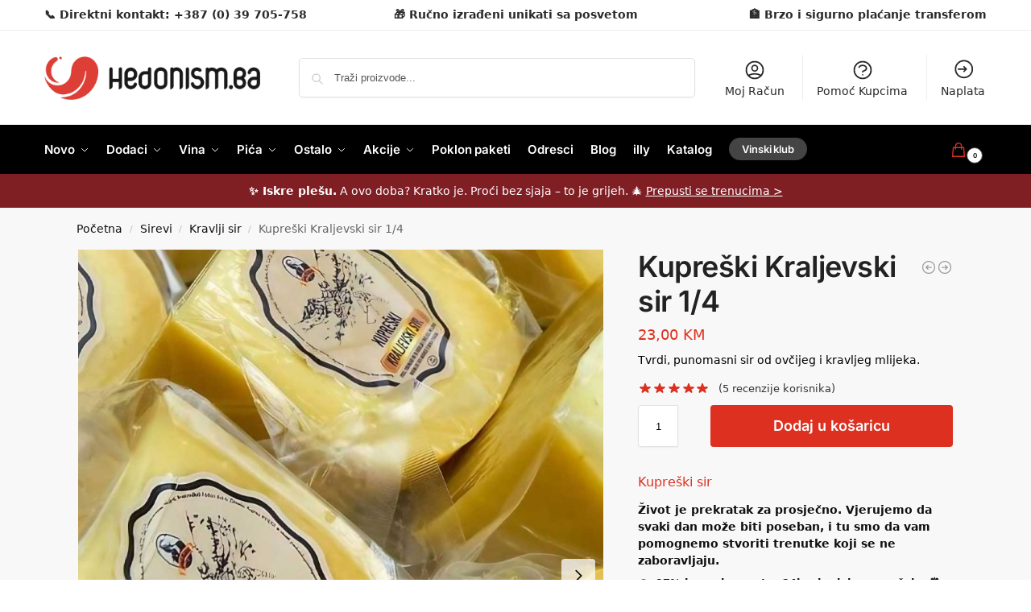

--- FILE ---
content_type: text/html; charset=UTF-8
request_url: https://hedonism.ba/proizvod/kupreski-kraljevski-sir-1-4/
body_size: 68025
content:
<!doctype html>
<html lang="hr">
<head><meta charset="UTF-8"><script>if(navigator.userAgent.match(/MSIE|Internet Explorer/i)||navigator.userAgent.match(/Trident\/7\..*?rv:11/i)){var href=document.location.href;if(!href.match(/[?&]nowprocket/)){if(href.indexOf("?")==-1){if(href.indexOf("#")==-1){document.location.href=href+"?nowprocket=1"}else{document.location.href=href.replace("#","?nowprocket=1#")}}else{if(href.indexOf("#")==-1){document.location.href=href+"&nowprocket=1"}else{document.location.href=href.replace("#","&nowprocket=1#")}}}}</script><script>(()=>{class RocketLazyLoadScripts{constructor(){this.v="2.0.4",this.userEvents=["keydown","keyup","mousedown","mouseup","mousemove","mouseover","mouseout","touchmove","touchstart","touchend","touchcancel","wheel","click","dblclick","input"],this.attributeEvents=["onblur","onclick","oncontextmenu","ondblclick","onfocus","onmousedown","onmouseenter","onmouseleave","onmousemove","onmouseout","onmouseover","onmouseup","onmousewheel","onscroll","onsubmit"]}async t(){this.i(),this.o(),/iP(ad|hone)/.test(navigator.userAgent)&&this.h(),this.u(),this.l(this),this.m(),this.k(this),this.p(this),this._(),await Promise.all([this.R(),this.L()]),this.lastBreath=Date.now(),this.S(this),this.P(),this.D(),this.O(),this.M(),await this.C(this.delayedScripts.normal),await this.C(this.delayedScripts.defer),await this.C(this.delayedScripts.async),await this.T(),await this.F(),await this.j(),await this.A(),window.dispatchEvent(new Event("rocket-allScriptsLoaded")),this.everythingLoaded=!0,this.lastTouchEnd&&await new Promise(t=>setTimeout(t,500-Date.now()+this.lastTouchEnd)),this.I(),this.H(),this.U(),this.W()}i(){this.CSPIssue=sessionStorage.getItem("rocketCSPIssue"),document.addEventListener("securitypolicyviolation",t=>{this.CSPIssue||"script-src-elem"!==t.violatedDirective||"data"!==t.blockedURI||(this.CSPIssue=!0,sessionStorage.setItem("rocketCSPIssue",!0))},{isRocket:!0})}o(){window.addEventListener("pageshow",t=>{this.persisted=t.persisted,this.realWindowLoadedFired=!0},{isRocket:!0}),window.addEventListener("pagehide",()=>{this.onFirstUserAction=null},{isRocket:!0})}h(){let t;function e(e){t=e}window.addEventListener("touchstart",e,{isRocket:!0}),window.addEventListener("touchend",function i(o){o.changedTouches[0]&&t.changedTouches[0]&&Math.abs(o.changedTouches[0].pageX-t.changedTouches[0].pageX)<10&&Math.abs(o.changedTouches[0].pageY-t.changedTouches[0].pageY)<10&&o.timeStamp-t.timeStamp<200&&(window.removeEventListener("touchstart",e,{isRocket:!0}),window.removeEventListener("touchend",i,{isRocket:!0}),"INPUT"===o.target.tagName&&"text"===o.target.type||(o.target.dispatchEvent(new TouchEvent("touchend",{target:o.target,bubbles:!0})),o.target.dispatchEvent(new MouseEvent("mouseover",{target:o.target,bubbles:!0})),o.target.dispatchEvent(new PointerEvent("click",{target:o.target,bubbles:!0,cancelable:!0,detail:1,clientX:o.changedTouches[0].clientX,clientY:o.changedTouches[0].clientY})),event.preventDefault()))},{isRocket:!0})}q(t){this.userActionTriggered||("mousemove"!==t.type||this.firstMousemoveIgnored?"keyup"===t.type||"mouseover"===t.type||"mouseout"===t.type||(this.userActionTriggered=!0,this.onFirstUserAction&&this.onFirstUserAction()):this.firstMousemoveIgnored=!0),"click"===t.type&&t.preventDefault(),t.stopPropagation(),t.stopImmediatePropagation(),"touchstart"===this.lastEvent&&"touchend"===t.type&&(this.lastTouchEnd=Date.now()),"click"===t.type&&(this.lastTouchEnd=0),this.lastEvent=t.type,t.composedPath&&t.composedPath()[0].getRootNode()instanceof ShadowRoot&&(t.rocketTarget=t.composedPath()[0]),this.savedUserEvents.push(t)}u(){this.savedUserEvents=[],this.userEventHandler=this.q.bind(this),this.userEvents.forEach(t=>window.addEventListener(t,this.userEventHandler,{passive:!1,isRocket:!0})),document.addEventListener("visibilitychange",this.userEventHandler,{isRocket:!0})}U(){this.userEvents.forEach(t=>window.removeEventListener(t,this.userEventHandler,{passive:!1,isRocket:!0})),document.removeEventListener("visibilitychange",this.userEventHandler,{isRocket:!0}),this.savedUserEvents.forEach(t=>{(t.rocketTarget||t.target).dispatchEvent(new window[t.constructor.name](t.type,t))})}m(){const t="return false",e=Array.from(this.attributeEvents,t=>"data-rocket-"+t),i="["+this.attributeEvents.join("],[")+"]",o="[data-rocket-"+this.attributeEvents.join("],[data-rocket-")+"]",s=(e,i,o)=>{o&&o!==t&&(e.setAttribute("data-rocket-"+i,o),e["rocket"+i]=new Function("event",o),e.setAttribute(i,t))};new MutationObserver(t=>{for(const n of t)"attributes"===n.type&&(n.attributeName.startsWith("data-rocket-")||this.everythingLoaded?n.attributeName.startsWith("data-rocket-")&&this.everythingLoaded&&this.N(n.target,n.attributeName.substring(12)):s(n.target,n.attributeName,n.target.getAttribute(n.attributeName))),"childList"===n.type&&n.addedNodes.forEach(t=>{if(t.nodeType===Node.ELEMENT_NODE)if(this.everythingLoaded)for(const i of[t,...t.querySelectorAll(o)])for(const t of i.getAttributeNames())e.includes(t)&&this.N(i,t.substring(12));else for(const e of[t,...t.querySelectorAll(i)])for(const t of e.getAttributeNames())this.attributeEvents.includes(t)&&s(e,t,e.getAttribute(t))})}).observe(document,{subtree:!0,childList:!0,attributeFilter:[...this.attributeEvents,...e]})}I(){this.attributeEvents.forEach(t=>{document.querySelectorAll("[data-rocket-"+t+"]").forEach(e=>{this.N(e,t)})})}N(t,e){const i=t.getAttribute("data-rocket-"+e);i&&(t.setAttribute(e,i),t.removeAttribute("data-rocket-"+e))}k(t){Object.defineProperty(HTMLElement.prototype,"onclick",{get(){return this.rocketonclick||null},set(e){this.rocketonclick=e,this.setAttribute(t.everythingLoaded?"onclick":"data-rocket-onclick","this.rocketonclick(event)")}})}S(t){function e(e,i){let o=e[i];e[i]=null,Object.defineProperty(e,i,{get:()=>o,set(s){t.everythingLoaded?o=s:e["rocket"+i]=o=s}})}e(document,"onreadystatechange"),e(window,"onload"),e(window,"onpageshow");try{Object.defineProperty(document,"readyState",{get:()=>t.rocketReadyState,set(e){t.rocketReadyState=e},configurable:!0}),document.readyState="loading"}catch(t){console.log("WPRocket DJE readyState conflict, bypassing")}}l(t){this.originalAddEventListener=EventTarget.prototype.addEventListener,this.originalRemoveEventListener=EventTarget.prototype.removeEventListener,this.savedEventListeners=[],EventTarget.prototype.addEventListener=function(e,i,o){o&&o.isRocket||!t.B(e,this)&&!t.userEvents.includes(e)||t.B(e,this)&&!t.userActionTriggered||e.startsWith("rocket-")||t.everythingLoaded?t.originalAddEventListener.call(this,e,i,o):(t.savedEventListeners.push({target:this,remove:!1,type:e,func:i,options:o}),"mouseenter"!==e&&"mouseleave"!==e||t.originalAddEventListener.call(this,e,t.savedUserEvents.push,o))},EventTarget.prototype.removeEventListener=function(e,i,o){o&&o.isRocket||!t.B(e,this)&&!t.userEvents.includes(e)||t.B(e,this)&&!t.userActionTriggered||e.startsWith("rocket-")||t.everythingLoaded?t.originalRemoveEventListener.call(this,e,i,o):t.savedEventListeners.push({target:this,remove:!0,type:e,func:i,options:o})}}J(t,e){this.savedEventListeners=this.savedEventListeners.filter(i=>{let o=i.type,s=i.target||window;return e!==o||t!==s||(this.B(o,s)&&(i.type="rocket-"+o),this.$(i),!1)})}H(){EventTarget.prototype.addEventListener=this.originalAddEventListener,EventTarget.prototype.removeEventListener=this.originalRemoveEventListener,this.savedEventListeners.forEach(t=>this.$(t))}$(t){t.remove?this.originalRemoveEventListener.call(t.target,t.type,t.func,t.options):this.originalAddEventListener.call(t.target,t.type,t.func,t.options)}p(t){let e;function i(e){return t.everythingLoaded?e:e.split(" ").map(t=>"load"===t||t.startsWith("load.")?"rocket-jquery-load":t).join(" ")}function o(o){function s(e){const s=o.fn[e];o.fn[e]=o.fn.init.prototype[e]=function(){return this[0]===window&&t.userActionTriggered&&("string"==typeof arguments[0]||arguments[0]instanceof String?arguments[0]=i(arguments[0]):"object"==typeof arguments[0]&&Object.keys(arguments[0]).forEach(t=>{const e=arguments[0][t];delete arguments[0][t],arguments[0][i(t)]=e})),s.apply(this,arguments),this}}if(o&&o.fn&&!t.allJQueries.includes(o)){const e={DOMContentLoaded:[],"rocket-DOMContentLoaded":[]};for(const t in e)document.addEventListener(t,()=>{e[t].forEach(t=>t())},{isRocket:!0});o.fn.ready=o.fn.init.prototype.ready=function(i){function s(){parseInt(o.fn.jquery)>2?setTimeout(()=>i.bind(document)(o)):i.bind(document)(o)}return"function"==typeof i&&(t.realDomReadyFired?!t.userActionTriggered||t.fauxDomReadyFired?s():e["rocket-DOMContentLoaded"].push(s):e.DOMContentLoaded.push(s)),o([])},s("on"),s("one"),s("off"),t.allJQueries.push(o)}e=o}t.allJQueries=[],o(window.jQuery),Object.defineProperty(window,"jQuery",{get:()=>e,set(t){o(t)}})}P(){const t=new Map;document.write=document.writeln=function(e){const i=document.currentScript,o=document.createRange(),s=i.parentElement;let n=t.get(i);void 0===n&&(n=i.nextSibling,t.set(i,n));const c=document.createDocumentFragment();o.setStart(c,0),c.appendChild(o.createContextualFragment(e)),s.insertBefore(c,n)}}async R(){return new Promise(t=>{this.userActionTriggered?t():this.onFirstUserAction=t})}async L(){return new Promise(t=>{document.addEventListener("DOMContentLoaded",()=>{this.realDomReadyFired=!0,t()},{isRocket:!0})})}async j(){return this.realWindowLoadedFired?Promise.resolve():new Promise(t=>{window.addEventListener("load",t,{isRocket:!0})})}M(){this.pendingScripts=[];this.scriptsMutationObserver=new MutationObserver(t=>{for(const e of t)e.addedNodes.forEach(t=>{"SCRIPT"!==t.tagName||t.noModule||t.isWPRocket||this.pendingScripts.push({script:t,promise:new Promise(e=>{const i=()=>{const i=this.pendingScripts.findIndex(e=>e.script===t);i>=0&&this.pendingScripts.splice(i,1),e()};t.addEventListener("load",i,{isRocket:!0}),t.addEventListener("error",i,{isRocket:!0}),setTimeout(i,1e3)})})})}),this.scriptsMutationObserver.observe(document,{childList:!0,subtree:!0})}async F(){await this.X(),this.pendingScripts.length?(await this.pendingScripts[0].promise,await this.F()):this.scriptsMutationObserver.disconnect()}D(){this.delayedScripts={normal:[],async:[],defer:[]},document.querySelectorAll("script[type$=rocketlazyloadscript]").forEach(t=>{t.hasAttribute("data-rocket-src")?t.hasAttribute("async")&&!1!==t.async?this.delayedScripts.async.push(t):t.hasAttribute("defer")&&!1!==t.defer||"module"===t.getAttribute("data-rocket-type")?this.delayedScripts.defer.push(t):this.delayedScripts.normal.push(t):this.delayedScripts.normal.push(t)})}async _(){await this.L();let t=[];document.querySelectorAll("script[type$=rocketlazyloadscript][data-rocket-src]").forEach(e=>{let i=e.getAttribute("data-rocket-src");if(i&&!i.startsWith("data:")){i.startsWith("//")&&(i=location.protocol+i);try{const o=new URL(i).origin;o!==location.origin&&t.push({src:o,crossOrigin:e.crossOrigin||"module"===e.getAttribute("data-rocket-type")})}catch(t){}}}),t=[...new Map(t.map(t=>[JSON.stringify(t),t])).values()],this.Y(t,"preconnect")}async G(t){if(await this.K(),!0!==t.noModule||!("noModule"in HTMLScriptElement.prototype))return new Promise(e=>{let i;function o(){(i||t).setAttribute("data-rocket-status","executed"),e()}try{if(navigator.userAgent.includes("Firefox/")||""===navigator.vendor||this.CSPIssue)i=document.createElement("script"),[...t.attributes].forEach(t=>{let e=t.nodeName;"type"!==e&&("data-rocket-type"===e&&(e="type"),"data-rocket-src"===e&&(e="src"),i.setAttribute(e,t.nodeValue))}),t.text&&(i.text=t.text),t.nonce&&(i.nonce=t.nonce),i.hasAttribute("src")?(i.addEventListener("load",o,{isRocket:!0}),i.addEventListener("error",()=>{i.setAttribute("data-rocket-status","failed-network"),e()},{isRocket:!0}),setTimeout(()=>{i.isConnected||e()},1)):(i.text=t.text,o()),i.isWPRocket=!0,t.parentNode.replaceChild(i,t);else{const i=t.getAttribute("data-rocket-type"),s=t.getAttribute("data-rocket-src");i?(t.type=i,t.removeAttribute("data-rocket-type")):t.removeAttribute("type"),t.addEventListener("load",o,{isRocket:!0}),t.addEventListener("error",i=>{this.CSPIssue&&i.target.src.startsWith("data:")?(console.log("WPRocket: CSP fallback activated"),t.removeAttribute("src"),this.G(t).then(e)):(t.setAttribute("data-rocket-status","failed-network"),e())},{isRocket:!0}),s?(t.fetchPriority="high",t.removeAttribute("data-rocket-src"),t.src=s):t.src="data:text/javascript;base64,"+window.btoa(unescape(encodeURIComponent(t.text)))}}catch(i){t.setAttribute("data-rocket-status","failed-transform"),e()}});t.setAttribute("data-rocket-status","skipped")}async C(t){const e=t.shift();return e?(e.isConnected&&await this.G(e),this.C(t)):Promise.resolve()}O(){this.Y([...this.delayedScripts.normal,...this.delayedScripts.defer,...this.delayedScripts.async],"preload")}Y(t,e){this.trash=this.trash||[];let i=!0;var o=document.createDocumentFragment();t.forEach(t=>{const s=t.getAttribute&&t.getAttribute("data-rocket-src")||t.src;if(s&&!s.startsWith("data:")){const n=document.createElement("link");n.href=s,n.rel=e,"preconnect"!==e&&(n.as="script",n.fetchPriority=i?"high":"low"),t.getAttribute&&"module"===t.getAttribute("data-rocket-type")&&(n.crossOrigin=!0),t.crossOrigin&&(n.crossOrigin=t.crossOrigin),t.integrity&&(n.integrity=t.integrity),t.nonce&&(n.nonce=t.nonce),o.appendChild(n),this.trash.push(n),i=!1}}),document.head.appendChild(o)}W(){this.trash.forEach(t=>t.remove())}async T(){try{document.readyState="interactive"}catch(t){}this.fauxDomReadyFired=!0;try{await this.K(),this.J(document,"readystatechange"),document.dispatchEvent(new Event("rocket-readystatechange")),await this.K(),document.rocketonreadystatechange&&document.rocketonreadystatechange(),await this.K(),this.J(document,"DOMContentLoaded"),document.dispatchEvent(new Event("rocket-DOMContentLoaded")),await this.K(),this.J(window,"DOMContentLoaded"),window.dispatchEvent(new Event("rocket-DOMContentLoaded"))}catch(t){console.error(t)}}async A(){try{document.readyState="complete"}catch(t){}try{await this.K(),this.J(document,"readystatechange"),document.dispatchEvent(new Event("rocket-readystatechange")),await this.K(),document.rocketonreadystatechange&&document.rocketonreadystatechange(),await this.K(),this.J(window,"load"),window.dispatchEvent(new Event("rocket-load")),await this.K(),window.rocketonload&&window.rocketonload(),await this.K(),this.allJQueries.forEach(t=>t(window).trigger("rocket-jquery-load")),await this.K(),this.J(window,"pageshow");const t=new Event("rocket-pageshow");t.persisted=this.persisted,window.dispatchEvent(t),await this.K(),window.rocketonpageshow&&window.rocketonpageshow({persisted:this.persisted})}catch(t){console.error(t)}}async K(){Date.now()-this.lastBreath>45&&(await this.X(),this.lastBreath=Date.now())}async X(){return document.hidden?new Promise(t=>setTimeout(t)):new Promise(t=>requestAnimationFrame(t))}B(t,e){return e===document&&"readystatechange"===t||(e===document&&"DOMContentLoaded"===t||(e===window&&"DOMContentLoaded"===t||(e===window&&"load"===t||e===window&&"pageshow"===t)))}static run(){(new RocketLazyLoadScripts).t()}}RocketLazyLoadScripts.run()})();</script>

<meta name="viewport" content="height=device-height, width=device-width, initial-scale=1">
<link rel="profile" href="https://gmpg.org/xfn/11">
<link rel="pingback" href="https://hedonism.ba/xmlrpc.php">

<meta name='robots' content='index, follow, max-image-preview:large, max-snippet:-1, max-video-preview:-1' />

<!-- Google Tag Manager for WordPress by gtm4wp.com -->
<script data-cfasync="false" data-pagespeed-no-defer>
	var gtm4wp_datalayer_name = "dataLayer";
	var dataLayer = dataLayer || [];
	const gtm4wp_use_sku_instead = 1;
	const gtm4wp_currency = 'BAM';
	const gtm4wp_product_per_impression = false;
	const gtm4wp_clear_ecommerce = false;
	const gtm4wp_datalayer_max_timeout = 2000;
</script>
<!-- End Google Tag Manager for WordPress by gtm4wp.com -->
	<!-- This site is optimized with the Yoast SEO plugin v26.5 - https://yoast.com/wordpress/plugins/seo/ -->
	<title>Kupreški Kraljevski sir 1/4 | hedonism.ba</title><link rel="preload" data-rocket-preload as="image" href="https://hedonism.ba/wp-content/uploads/2023/11/kraljevski-800x994.jpg" imagesrcset="https://hedonism.ba/wp-content/uploads/2023/11/kraljevski-800x994.jpg 800w, https://hedonism.ba/wp-content/uploads/2023/11/kraljevski-242x300.jpg 242w, https://hedonism.ba/wp-content/uploads/2023/11/kraljevski-824x1024.jpg 824w, https://hedonism.ba/wp-content/uploads/2023/11/kraljevski-768x954.jpg 768w, https://hedonism.ba/wp-content/uploads/2023/11/kraljevski-990x1230.jpg 990w, https://hedonism.ba/wp-content/uploads/2023/11/kraljevski-441x548.jpg 441w, https://hedonism.ba/wp-content/uploads/2023/11/kraljevski-300x373.jpg 300w, https://hedonism.ba/wp-content/uploads/2023/11/kraljevski-150x186.jpg 150w, https://hedonism.ba/wp-content/uploads/2023/11/kraljevski.jpg 1127w" imagesizes="(max-width: 360px) 330px, (max-width: 800px) 100vw, 800px" fetchpriority="high">
	<meta name="description" content="Tvrdi, punomasni sir od ovčijeg i kravljeg mlijeka." />
	<link rel="canonical" href="https://hedonism.ba/proizvod/kupreski-kraljevski-sir-1-4/" />
	<meta property="og:locale" content="hr_HR" />
	<meta property="og:type" content="article" />
	<meta property="og:title" content="Kupreški Kraljevski sir 1/4 | hedonism.ba" />
	<meta property="og:description" content="Tvrdi, punomasni sir od ovčijeg i kravljeg mlijeka." />
	<meta property="og:url" content="https://hedonism.ba/proizvod/kupreski-kraljevski-sir-1-4/" />
	<meta property="og:site_name" content="hedonism.ba" />
	<meta property="article:publisher" content="https://www.facebook.com/hedonism.ba" />
	<meta property="article:modified_time" content="2026-01-19T09:15:04+00:00" />
	<meta property="og:image" content="https://hedonism.ba/wp-content/uploads/2023/11/kraljevski.jpg" />
	<meta property="og:image:width" content="1127" />
	<meta property="og:image:height" content="1400" />
	<meta property="og:image:type" content="image/jpeg" />
	<meta name="twitter:card" content="summary_large_image" />
	<script type="application/ld+json" class="yoast-schema-graph">{"@context":"https://schema.org","@graph":[{"@type":"WebPage","@id":"https://hedonism.ba/proizvod/kupreski-kraljevski-sir-1-4/","url":"https://hedonism.ba/proizvod/kupreski-kraljevski-sir-1-4/","name":"Kupreški Kraljevski sir 1/4 | hedonism.ba","isPartOf":{"@id":"https://hedonism.ba/#website"},"primaryImageOfPage":{"@id":"https://hedonism.ba/proizvod/kupreski-kraljevski-sir-1-4/#primaryimage"},"image":{"@id":"https://hedonism.ba/proizvod/kupreski-kraljevski-sir-1-4/#primaryimage"},"thumbnailUrl":"https://hedonism.ba/wp-content/uploads/2023/11/kraljevski.jpg","datePublished":"2023-11-30T22:24:23+00:00","dateModified":"2026-01-19T09:15:04+00:00","description":"Tvrdi, punomasni sir od ovčijeg i kravljeg mlijeka.","breadcrumb":{"@id":"https://hedonism.ba/proizvod/kupreski-kraljevski-sir-1-4/#breadcrumb"},"inLanguage":"hr","potentialAction":[{"@type":"ReadAction","target":["https://hedonism.ba/proizvod/kupreski-kraljevski-sir-1-4/"]}]},{"@type":"ImageObject","inLanguage":"hr","@id":"https://hedonism.ba/proizvod/kupreski-kraljevski-sir-1-4/#primaryimage","url":"https://hedonism.ba/wp-content/uploads/2023/11/kraljevski.jpg","contentUrl":"https://hedonism.ba/wp-content/uploads/2023/11/kraljevski.jpg","width":1127,"height":1400},{"@type":"BreadcrumbList","@id":"https://hedonism.ba/proizvod/kupreski-kraljevski-sir-1-4/#breadcrumb","itemListElement":[{"@type":"ListItem","position":1,"name":"Početna stranica","item":"https://hedonism.ba/"},{"@type":"ListItem","position":2,"name":"Trgovina","item":"https://hedonism.ba/trgovina/"},{"@type":"ListItem","position":3,"name":"Kupreški Kraljevski sir 1/4"}]},{"@type":"WebSite","@id":"https://hedonism.ba/#website","url":"https://hedonism.ba/","name":"hedonism.ba","description":"-- dostava zadovoljstva --","publisher":{"@id":"https://hedonism.ba/#organization"},"potentialAction":[{"@type":"SearchAction","target":{"@type":"EntryPoint","urlTemplate":"https://hedonism.ba/?s={search_term_string}"},"query-input":{"@type":"PropertyValueSpecification","valueRequired":true,"valueName":"search_term_string"}}],"inLanguage":"hr"},{"@type":"Organization","@id":"https://hedonism.ba/#organization","name":"hedonism.ba","url":"https://hedonism.ba/","logo":{"@type":"ImageObject","inLanguage":"hr","@id":"https://hedonism.ba/#/schema/logo/image/","url":"https://hedonism.ba/wp-content/uploads/2022/01/logo_stranice2-4-1.png","contentUrl":"https://hedonism.ba/wp-content/uploads/2022/01/logo_stranice2-4-1.png","width":500,"height":100,"caption":"hedonism.ba"},"image":{"@id":"https://hedonism.ba/#/schema/logo/image/"},"sameAs":["https://www.facebook.com/hedonism.ba","https://www.instagram.com/hedonism.ba/"]}]}</script>
	<!-- / Yoast SEO plugin. -->


<link rel='dns-prefetch' href='//capi-automation.s3.us-east-2.amazonaws.com' />

<link rel="alternate" type="application/rss+xml" title="hedonism.ba &raquo; Kanal" href="https://hedonism.ba/feed/" />
<link rel="alternate" type="application/rss+xml" title="hedonism.ba &raquo; Kanal komentara" href="https://hedonism.ba/comments/feed/" />
<link rel="alternate" type="application/rss+xml" title="hedonism.ba &raquo; Kupreški Kraljevski sir 1/4 Kanal komentara" href="https://hedonism.ba/proizvod/kupreski-kraljevski-sir-1-4/feed/" />
<link rel="alternate" title="oEmbed (JSON)" type="application/json+oembed" href="https://hedonism.ba/wp-json/oembed/1.0/embed?url=https%3A%2F%2Fhedonism.ba%2Fproizvod%2Fkupreski-kraljevski-sir-1-4%2F" />
<link rel="alternate" title="oEmbed (XML)" type="text/xml+oembed" href="https://hedonism.ba/wp-json/oembed/1.0/embed?url=https%3A%2F%2Fhedonism.ba%2Fproizvod%2Fkupreski-kraljevski-sir-1-4%2F&#038;format=xml" />
<style type="text/css">
@keyframes cgkit-loading { 0% { background-position: 100% 50%; } 100% { background-position: 0 50%; } }
body ul.products li.product.cgkit-swatch-loading .woocommerce-image__wrapper,
body ul.products li.product.cgkit-swatch-loading .woocommerce-card__header > * { color: transparent !important; background: linear-gradient(100deg, #ececec 30%, #f5f5f5 50%, #ececec 70%); border-radius: 5px; background-size: 400%; animation: cgkit-loading 1.2s ease-in-out infinite; }
body ul.products li.product.cgkit-swatch-loading .woocommerce-image__wrapper > *,
body ul.products li.product.cgkit-swatch-loading .woocommerce-card__header > * > * { visibility: hidden; }
ul.products li.product.cgkit-swatch-loading .woocommerce-card__header .product__categories,
ul.products li.product.cgkit-swatch-loading .woocommerce-card__header .woocommerce-loop-product__title,
ul.products li.product.cgkit-swatch-loading .woocommerce-card__header .price { display: table; width: auto;  }
ul.products li.product.cgkit-swatch-loading .woocommerce-card__header .star-rating:before { visibility: hidden; }
</style>
	<style id='wp-img-auto-sizes-contain-inline-css' type='text/css'>
img:is([sizes=auto i],[sizes^="auto," i]){contain-intrinsic-size:3000px 1500px}
/*# sourceURL=wp-img-auto-sizes-contain-inline-css */
</style>
<style id='wp-emoji-styles-inline-css' type='text/css'>

	img.wp-smiley, img.emoji {
		display: inline !important;
		border: none !important;
		box-shadow: none !important;
		height: 1em !important;
		width: 1em !important;
		margin: 0 0.07em !important;
		vertical-align: -0.1em !important;
		background: none !important;
		padding: 0 !important;
	}
/*# sourceURL=wp-emoji-styles-inline-css */
</style>
<link rel='stylesheet' id='wp-block-library-css' href='https://hedonism.ba/wp-includes/css/dist/block-library/style.min.css?ver=6.9' type='text/css' media='all' />
<style id='global-styles-inline-css' type='text/css'>
:root{--wp--preset--aspect-ratio--square: 1;--wp--preset--aspect-ratio--4-3: 4/3;--wp--preset--aspect-ratio--3-4: 3/4;--wp--preset--aspect-ratio--3-2: 3/2;--wp--preset--aspect-ratio--2-3: 2/3;--wp--preset--aspect-ratio--16-9: 16/9;--wp--preset--aspect-ratio--9-16: 9/16;--wp--preset--color--black: #000000;--wp--preset--color--cyan-bluish-gray: #abb8c3;--wp--preset--color--white: #ffffff;--wp--preset--color--pale-pink: #f78da7;--wp--preset--color--vivid-red: #cf2e2e;--wp--preset--color--luminous-vivid-orange: #ff6900;--wp--preset--color--luminous-vivid-amber: #fcb900;--wp--preset--color--light-green-cyan: #7bdcb5;--wp--preset--color--vivid-green-cyan: #00d084;--wp--preset--color--pale-cyan-blue: #8ed1fc;--wp--preset--color--vivid-cyan-blue: #0693e3;--wp--preset--color--vivid-purple: #9b51e0;--wp--preset--gradient--vivid-cyan-blue-to-vivid-purple: linear-gradient(135deg,rgb(6,147,227) 0%,rgb(155,81,224) 100%);--wp--preset--gradient--light-green-cyan-to-vivid-green-cyan: linear-gradient(135deg,rgb(122,220,180) 0%,rgb(0,208,130) 100%);--wp--preset--gradient--luminous-vivid-amber-to-luminous-vivid-orange: linear-gradient(135deg,rgb(252,185,0) 0%,rgb(255,105,0) 100%);--wp--preset--gradient--luminous-vivid-orange-to-vivid-red: linear-gradient(135deg,rgb(255,105,0) 0%,rgb(207,46,46) 100%);--wp--preset--gradient--very-light-gray-to-cyan-bluish-gray: linear-gradient(135deg,rgb(238,238,238) 0%,rgb(169,184,195) 100%);--wp--preset--gradient--cool-to-warm-spectrum: linear-gradient(135deg,rgb(74,234,220) 0%,rgb(151,120,209) 20%,rgb(207,42,186) 40%,rgb(238,44,130) 60%,rgb(251,105,98) 80%,rgb(254,248,76) 100%);--wp--preset--gradient--blush-light-purple: linear-gradient(135deg,rgb(255,206,236) 0%,rgb(152,150,240) 100%);--wp--preset--gradient--blush-bordeaux: linear-gradient(135deg,rgb(254,205,165) 0%,rgb(254,45,45) 50%,rgb(107,0,62) 100%);--wp--preset--gradient--luminous-dusk: linear-gradient(135deg,rgb(255,203,112) 0%,rgb(199,81,192) 50%,rgb(65,88,208) 100%);--wp--preset--gradient--pale-ocean: linear-gradient(135deg,rgb(255,245,203) 0%,rgb(182,227,212) 50%,rgb(51,167,181) 100%);--wp--preset--gradient--electric-grass: linear-gradient(135deg,rgb(202,248,128) 0%,rgb(113,206,126) 100%);--wp--preset--gradient--midnight: linear-gradient(135deg,rgb(2,3,129) 0%,rgb(40,116,252) 100%);--wp--preset--font-size--small: clamp(1rem, 1rem + ((1vw - 0.2rem) * 0.368), 1.2rem);--wp--preset--font-size--medium: clamp(1rem, 1rem + ((1vw - 0.2rem) * 0.92), 1.5rem);--wp--preset--font-size--large: clamp(1.5rem, 1.5rem + ((1vw - 0.2rem) * 0.92), 2rem);--wp--preset--font-size--x-large: clamp(1.5rem, 1.5rem + ((1vw - 0.2rem) * 1.379), 2.25rem);--wp--preset--font-size--x-small: 0.85rem;--wp--preset--font-size--base: clamp(1rem, 1rem + ((1vw - 0.2rem) * 0.46), 1.25rem);--wp--preset--font-size--xx-large: clamp(2rem, 2rem + ((1vw - 0.2rem) * 1.839), 3rem);--wp--preset--font-size--xxx-large: clamp(2.25rem, 2.25rem + ((1vw - 0.2rem) * 3.218), 4rem);--wp--preset--spacing--20: 0.44rem;--wp--preset--spacing--30: 0.67rem;--wp--preset--spacing--40: 1rem;--wp--preset--spacing--50: 1.5rem;--wp--preset--spacing--60: 2.25rem;--wp--preset--spacing--70: 3.38rem;--wp--preset--spacing--80: 5.06rem;--wp--preset--spacing--small: clamp(.25rem, 2.5vw, 0.75rem);--wp--preset--spacing--medium: clamp(1rem, 4vw, 2rem);--wp--preset--spacing--large: clamp(1.25rem, 6vw, 3rem);--wp--preset--spacing--x-large: clamp(3rem, 7vw, 5rem);--wp--preset--spacing--xx-large: clamp(4rem, 9vw, 7rem);--wp--preset--spacing--xxx-large: clamp(5rem, 12vw, 9rem);--wp--preset--spacing--xxxx-large: clamp(6rem, 14vw, 13rem);--wp--preset--shadow--natural: 6px 6px 9px rgba(0, 0, 0, 0.2);--wp--preset--shadow--deep: 12px 12px 50px rgba(0, 0, 0, 0.4);--wp--preset--shadow--sharp: 6px 6px 0px rgba(0, 0, 0, 0.2);--wp--preset--shadow--outlined: 6px 6px 0px -3px rgb(255, 255, 255), 6px 6px rgb(0, 0, 0);--wp--preset--shadow--crisp: 6px 6px 0px rgb(0, 0, 0);--wp--custom--line-height--none: 1;--wp--custom--line-height--tight: 1.1;--wp--custom--line-height--snug: 1.2;--wp--custom--line-height--normal: 1.5;--wp--custom--line-height--relaxed: 1.625;--wp--custom--line-height--loose: 2;--wp--custom--line-height--body: 1.618;}:root { --wp--style--global--content-size: 900px;--wp--style--global--wide-size: 1190px; }:where(body) { margin: 0; }.wp-site-blocks { padding-top: var(--wp--style--root--padding-top); padding-bottom: var(--wp--style--root--padding-bottom); }.has-global-padding { padding-right: var(--wp--style--root--padding-right); padding-left: var(--wp--style--root--padding-left); }.has-global-padding > .alignfull { margin-right: calc(var(--wp--style--root--padding-right) * -1); margin-left: calc(var(--wp--style--root--padding-left) * -1); }.has-global-padding :where(:not(.alignfull.is-layout-flow) > .has-global-padding:not(.wp-block-block, .alignfull)) { padding-right: 0; padding-left: 0; }.has-global-padding :where(:not(.alignfull.is-layout-flow) > .has-global-padding:not(.wp-block-block, .alignfull)) > .alignfull { margin-left: 0; margin-right: 0; }.wp-site-blocks > .alignleft { float: left; margin-right: 2em; }.wp-site-blocks > .alignright { float: right; margin-left: 2em; }.wp-site-blocks > .aligncenter { justify-content: center; margin-left: auto; margin-right: auto; }:where(.wp-site-blocks) > * { margin-block-start: var(--wp--preset--spacing--medium); margin-block-end: 0; }:where(.wp-site-blocks) > :first-child { margin-block-start: 0; }:where(.wp-site-blocks) > :last-child { margin-block-end: 0; }:root { --wp--style--block-gap: var(--wp--preset--spacing--medium); }:root :where(.is-layout-flow) > :first-child{margin-block-start: 0;}:root :where(.is-layout-flow) > :last-child{margin-block-end: 0;}:root :where(.is-layout-flow) > *{margin-block-start: var(--wp--preset--spacing--medium);margin-block-end: 0;}:root :where(.is-layout-constrained) > :first-child{margin-block-start: 0;}:root :where(.is-layout-constrained) > :last-child{margin-block-end: 0;}:root :where(.is-layout-constrained) > *{margin-block-start: var(--wp--preset--spacing--medium);margin-block-end: 0;}:root :where(.is-layout-flex){gap: var(--wp--preset--spacing--medium);}:root :where(.is-layout-grid){gap: var(--wp--preset--spacing--medium);}.is-layout-flow > .alignleft{float: left;margin-inline-start: 0;margin-inline-end: 2em;}.is-layout-flow > .alignright{float: right;margin-inline-start: 2em;margin-inline-end: 0;}.is-layout-flow > .aligncenter{margin-left: auto !important;margin-right: auto !important;}.is-layout-constrained > .alignleft{float: left;margin-inline-start: 0;margin-inline-end: 2em;}.is-layout-constrained > .alignright{float: right;margin-inline-start: 2em;margin-inline-end: 0;}.is-layout-constrained > .aligncenter{margin-left: auto !important;margin-right: auto !important;}.is-layout-constrained > :where(:not(.alignleft):not(.alignright):not(.alignfull)){max-width: var(--wp--style--global--content-size);margin-left: auto !important;margin-right: auto !important;}.is-layout-constrained > .alignwide{max-width: var(--wp--style--global--wide-size);}body .is-layout-flex{display: flex;}.is-layout-flex{flex-wrap: wrap;align-items: center;}.is-layout-flex > :is(*, div){margin: 0;}body .is-layout-grid{display: grid;}.is-layout-grid > :is(*, div){margin: 0;}body{font-family: var(--wp--preset--font-family--primary);--wp--style--root--padding-top: 0;--wp--style--root--padding-right: var(--wp--preset--spacing--medium);--wp--style--root--padding-bottom: 0;--wp--style--root--padding-left: var(--wp--preset--spacing--medium);}a:where(:not(.wp-element-button)){text-decoration: false;}:root :where(.wp-element-button, .wp-block-button__link){background-color: #32373c;border-width: 0;color: #fff;font-family: inherit;font-size: inherit;font-style: inherit;font-weight: inherit;letter-spacing: inherit;line-height: inherit;padding-top: calc(0.667em + 2px);padding-right: calc(1.333em + 2px);padding-bottom: calc(0.667em + 2px);padding-left: calc(1.333em + 2px);text-decoration: none;text-transform: inherit;}.has-black-color{color: var(--wp--preset--color--black) !important;}.has-cyan-bluish-gray-color{color: var(--wp--preset--color--cyan-bluish-gray) !important;}.has-white-color{color: var(--wp--preset--color--white) !important;}.has-pale-pink-color{color: var(--wp--preset--color--pale-pink) !important;}.has-vivid-red-color{color: var(--wp--preset--color--vivid-red) !important;}.has-luminous-vivid-orange-color{color: var(--wp--preset--color--luminous-vivid-orange) !important;}.has-luminous-vivid-amber-color{color: var(--wp--preset--color--luminous-vivid-amber) !important;}.has-light-green-cyan-color{color: var(--wp--preset--color--light-green-cyan) !important;}.has-vivid-green-cyan-color{color: var(--wp--preset--color--vivid-green-cyan) !important;}.has-pale-cyan-blue-color{color: var(--wp--preset--color--pale-cyan-blue) !important;}.has-vivid-cyan-blue-color{color: var(--wp--preset--color--vivid-cyan-blue) !important;}.has-vivid-purple-color{color: var(--wp--preset--color--vivid-purple) !important;}.has-black-background-color{background-color: var(--wp--preset--color--black) !important;}.has-cyan-bluish-gray-background-color{background-color: var(--wp--preset--color--cyan-bluish-gray) !important;}.has-white-background-color{background-color: var(--wp--preset--color--white) !important;}.has-pale-pink-background-color{background-color: var(--wp--preset--color--pale-pink) !important;}.has-vivid-red-background-color{background-color: var(--wp--preset--color--vivid-red) !important;}.has-luminous-vivid-orange-background-color{background-color: var(--wp--preset--color--luminous-vivid-orange) !important;}.has-luminous-vivid-amber-background-color{background-color: var(--wp--preset--color--luminous-vivid-amber) !important;}.has-light-green-cyan-background-color{background-color: var(--wp--preset--color--light-green-cyan) !important;}.has-vivid-green-cyan-background-color{background-color: var(--wp--preset--color--vivid-green-cyan) !important;}.has-pale-cyan-blue-background-color{background-color: var(--wp--preset--color--pale-cyan-blue) !important;}.has-vivid-cyan-blue-background-color{background-color: var(--wp--preset--color--vivid-cyan-blue) !important;}.has-vivid-purple-background-color{background-color: var(--wp--preset--color--vivid-purple) !important;}.has-black-border-color{border-color: var(--wp--preset--color--black) !important;}.has-cyan-bluish-gray-border-color{border-color: var(--wp--preset--color--cyan-bluish-gray) !important;}.has-white-border-color{border-color: var(--wp--preset--color--white) !important;}.has-pale-pink-border-color{border-color: var(--wp--preset--color--pale-pink) !important;}.has-vivid-red-border-color{border-color: var(--wp--preset--color--vivid-red) !important;}.has-luminous-vivid-orange-border-color{border-color: var(--wp--preset--color--luminous-vivid-orange) !important;}.has-luminous-vivid-amber-border-color{border-color: var(--wp--preset--color--luminous-vivid-amber) !important;}.has-light-green-cyan-border-color{border-color: var(--wp--preset--color--light-green-cyan) !important;}.has-vivid-green-cyan-border-color{border-color: var(--wp--preset--color--vivid-green-cyan) !important;}.has-pale-cyan-blue-border-color{border-color: var(--wp--preset--color--pale-cyan-blue) !important;}.has-vivid-cyan-blue-border-color{border-color: var(--wp--preset--color--vivid-cyan-blue) !important;}.has-vivid-purple-border-color{border-color: var(--wp--preset--color--vivid-purple) !important;}.has-vivid-cyan-blue-to-vivid-purple-gradient-background{background: var(--wp--preset--gradient--vivid-cyan-blue-to-vivid-purple) !important;}.has-light-green-cyan-to-vivid-green-cyan-gradient-background{background: var(--wp--preset--gradient--light-green-cyan-to-vivid-green-cyan) !important;}.has-luminous-vivid-amber-to-luminous-vivid-orange-gradient-background{background: var(--wp--preset--gradient--luminous-vivid-amber-to-luminous-vivid-orange) !important;}.has-luminous-vivid-orange-to-vivid-red-gradient-background{background: var(--wp--preset--gradient--luminous-vivid-orange-to-vivid-red) !important;}.has-very-light-gray-to-cyan-bluish-gray-gradient-background{background: var(--wp--preset--gradient--very-light-gray-to-cyan-bluish-gray) !important;}.has-cool-to-warm-spectrum-gradient-background{background: var(--wp--preset--gradient--cool-to-warm-spectrum) !important;}.has-blush-light-purple-gradient-background{background: var(--wp--preset--gradient--blush-light-purple) !important;}.has-blush-bordeaux-gradient-background{background: var(--wp--preset--gradient--blush-bordeaux) !important;}.has-luminous-dusk-gradient-background{background: var(--wp--preset--gradient--luminous-dusk) !important;}.has-pale-ocean-gradient-background{background: var(--wp--preset--gradient--pale-ocean) !important;}.has-electric-grass-gradient-background{background: var(--wp--preset--gradient--electric-grass) !important;}.has-midnight-gradient-background{background: var(--wp--preset--gradient--midnight) !important;}.has-small-font-size{font-size: var(--wp--preset--font-size--small) !important;}.has-medium-font-size{font-size: var(--wp--preset--font-size--medium) !important;}.has-large-font-size{font-size: var(--wp--preset--font-size--large) !important;}.has-x-large-font-size{font-size: var(--wp--preset--font-size--x-large) !important;}.has-x-small-font-size{font-size: var(--wp--preset--font-size--x-small) !important;}.has-base-font-size{font-size: var(--wp--preset--font-size--base) !important;}.has-xx-large-font-size{font-size: var(--wp--preset--font-size--xx-large) !important;}.has-xxx-large-font-size{font-size: var(--wp--preset--font-size--xxx-large) !important;}
:root :where(.wp-block-columns){margin-bottom: 0px;}
:root :where(.wp-block-pullquote){font-size: clamp(0.984em, 0.984rem + ((1vw - 0.2em) * 0.949), 1.5em);line-height: 1.6;}
:root :where(.wp-block-spacer){margin-top: 0 !important;}
/*# sourceURL=global-styles-inline-css */
</style>
<link data-minify="1" rel='stylesheet' id='commercekit-ajax-search-css-css' href='https://hedonism.ba/wp-content/cache/min/1/wp-content/plugins/commercegurus-commercekit/assets/css/ajax-search.css?ver=1769271592' type='text/css' media='all' />
<link data-minify="1" rel='stylesheet' id='commercekit-attribute-swatches-css-css' href='https://hedonism.ba/wp-content/cache/min/1/wp-content/plugins/commercegurus-commercekit/assets/css/commercegurus-attribute-swatches.css?ver=1769271593' type='text/css' media='all' />
<link data-minify="1" rel='stylesheet' id='commercekit-as-tooltip-css-css' href='https://hedonism.ba/wp-content/cache/min/1/wp-content/plugins/commercegurus-commercekit/assets/css/commercegurus-as-tooltip.css?ver=1769271592' type='text/css' media='all' />
<link data-minify="1" rel='stylesheet' id='commercekit-countdown-css-css' href='https://hedonism.ba/wp-content/cache/min/1/wp-content/plugins/commercegurus-commercekit/assets/css/countdown.css?ver=1769271592' type='text/css' media='all' />
<link data-minify="1" rel='stylesheet' id='commercekit-sticky-atc-css-css' href='https://hedonism.ba/wp-content/cache/min/1/wp-content/plugins/commercegurus-commercekit/assets/css/commercekit-sticky-atc.css?ver=1769271593' type='text/css' media='all' />
<link data-minify="1" rel='stylesheet' id='commercekit-stockmeter-css-css' href='https://hedonism.ba/wp-content/cache/min/1/wp-content/plugins/commercegurus-commercekit/assets/css/stockmeter.css?ver=1769271592' type='text/css' media='all' />
<style id='woocommerce-inline-inline-css' type='text/css'>
.woocommerce form .form-row .required { visibility: visible; }
/*# sourceURL=woocommerce-inline-inline-css */
</style>
<link data-minify="1" rel='stylesheet' id='wpos-slick-style-css' href='https://hedonism.ba/wp-content/cache/background-css/1/hedonism.ba/wp-content/cache/min/1/wp-content/plugins/wp-responsive-recent-post-slider/assets/css/slick.css?ver=1769271592&wpr_t=1769280129' type='text/css' media='all' />
<link data-minify="1" rel='stylesheet' id='wppsac-public-style-css' href='https://hedonism.ba/wp-content/cache/min/1/wp-content/plugins/wp-responsive-recent-post-slider/assets/css/recent-post-style.css?ver=1769271592' type='text/css' media='all' />
<link data-minify="1" rel='stylesheet' id='commercegurus-swiperjscss-css' href='https://hedonism.ba/wp-content/cache/min/1/wp-content/plugins/commercegurus-commercekit/assets/css/swiper-bundle.min.css?ver=1769271593' type='text/css' media='all' />
<link data-minify="1" rel='stylesheet' id='grw-public-main-css-css' href='https://hedonism.ba/wp-content/cache/min/1/wp-content/plugins/widget-google-reviews/assets/css/public-main.css?ver=1769271592' type='text/css' media='all' />
<link data-minify="1" rel='stylesheet' id='brands-styles-css' href='https://hedonism.ba/wp-content/cache/min/1/wp-content/plugins/woocommerce/assets/css/brands.css?ver=1769271592' type='text/css' media='all' />
<link rel='stylesheet' id='shoptimizer-main-min-css' href='https://hedonism.ba/wp-content/themes/shoptimizer/assets/css/main/main.min.css?ver=2.9.1' type='text/css' media='all' />
<link rel='stylesheet' id='shoptimizer-product-min-css' href='https://hedonism.ba/wp-content/themes/shoptimizer/assets/css/main/product.min.css?ver=2.9.1' type='text/css' media='all' />
<link rel='stylesheet' id='shoptimizer-comments-min-css' href='https://hedonism.ba/wp-content/themes/shoptimizer/assets/css/main/comments.min.css?ver=2.9.1' type='text/css' media='all' />
<style id='shoptimizer-dynamic-style-inline-css' type='text/css'>
/* cyrillic-ext */
@font-face {
  font-family: 'Inter';
  font-style: normal;
  font-weight: 400;
  font-display: swap;
  src: url(https://hedonism.ba/wp-content/fonts/inter/UcC73FwrK3iLTeHuS_nVMrMxCp50SjIa2JL7SUc.woff2) format('woff2');
  unicode-range: U+0460-052F, U+1C80-1C8A, U+20B4, U+2DE0-2DFF, U+A640-A69F, U+FE2E-FE2F;
}
/* cyrillic */
@font-face {
  font-family: 'Inter';
  font-style: normal;
  font-weight: 400;
  font-display: swap;
  src: url(https://hedonism.ba/wp-content/fonts/inter/UcC73FwrK3iLTeHuS_nVMrMxCp50SjIa0ZL7SUc.woff2) format('woff2');
  unicode-range: U+0301, U+0400-045F, U+0490-0491, U+04B0-04B1, U+2116;
}
/* greek-ext */
@font-face {
  font-family: 'Inter';
  font-style: normal;
  font-weight: 400;
  font-display: swap;
  src: url(https://hedonism.ba/wp-content/fonts/inter/UcC73FwrK3iLTeHuS_nVMrMxCp50SjIa2ZL7SUc.woff2) format('woff2');
  unicode-range: U+1F00-1FFF;
}
/* greek */
@font-face {
  font-family: 'Inter';
  font-style: normal;
  font-weight: 400;
  font-display: swap;
  src: url(https://hedonism.ba/wp-content/fonts/inter/UcC73FwrK3iLTeHuS_nVMrMxCp50SjIa1pL7SUc.woff2) format('woff2');
  unicode-range: U+0370-0377, U+037A-037F, U+0384-038A, U+038C, U+038E-03A1, U+03A3-03FF;
}
/* vietnamese */
@font-face {
  font-family: 'Inter';
  font-style: normal;
  font-weight: 400;
  font-display: swap;
  src: url(https://hedonism.ba/wp-content/fonts/inter/UcC73FwrK3iLTeHuS_nVMrMxCp50SjIa2pL7SUc.woff2) format('woff2');
  unicode-range: U+0102-0103, U+0110-0111, U+0128-0129, U+0168-0169, U+01A0-01A1, U+01AF-01B0, U+0300-0301, U+0303-0304, U+0308-0309, U+0323, U+0329, U+1EA0-1EF9, U+20AB;
}
/* latin-ext */
@font-face {
  font-family: 'Inter';
  font-style: normal;
  font-weight: 400;
  font-display: swap;
  src: url(https://hedonism.ba/wp-content/fonts/inter/UcC73FwrK3iLTeHuS_nVMrMxCp50SjIa25L7SUc.woff2) format('woff2');
  unicode-range: U+0100-02BA, U+02BD-02C5, U+02C7-02CC, U+02CE-02D7, U+02DD-02FF, U+0304, U+0308, U+0329, U+1D00-1DBF, U+1E00-1E9F, U+1EF2-1EFF, U+2020, U+20A0-20AB, U+20AD-20C0, U+2113, U+2C60-2C7F, U+A720-A7FF;
}
/* latin */
@font-face {
  font-family: 'Inter';
  font-style: normal;
  font-weight: 400;
  font-display: swap;
  src: url(https://hedonism.ba/wp-content/fonts/inter/UcC73FwrK3iLTeHuS_nVMrMxCp50SjIa1ZL7.woff2) format('woff2');
  unicode-range: U+0000-00FF, U+0131, U+0152-0153, U+02BB-02BC, U+02C6, U+02DA, U+02DC, U+0304, U+0308, U+0329, U+2000-206F, U+20AC, U+2122, U+2191, U+2193, U+2212, U+2215, U+FEFF, U+FFFD;
}
/* cyrillic-ext */
@font-face {
  font-family: 'Inter';
  font-style: normal;
  font-weight: 600;
  font-display: swap;
  src: url(https://hedonism.ba/wp-content/fonts/inter/UcC73FwrK3iLTeHuS_nVMrMxCp50SjIa2JL7SUc.woff2) format('woff2');
  unicode-range: U+0460-052F, U+1C80-1C8A, U+20B4, U+2DE0-2DFF, U+A640-A69F, U+FE2E-FE2F;
}
/* cyrillic */
@font-face {
  font-family: 'Inter';
  font-style: normal;
  font-weight: 600;
  font-display: swap;
  src: url(https://hedonism.ba/wp-content/fonts/inter/UcC73FwrK3iLTeHuS_nVMrMxCp50SjIa0ZL7SUc.woff2) format('woff2');
  unicode-range: U+0301, U+0400-045F, U+0490-0491, U+04B0-04B1, U+2116;
}
/* greek-ext */
@font-face {
  font-family: 'Inter';
  font-style: normal;
  font-weight: 600;
  font-display: swap;
  src: url(https://hedonism.ba/wp-content/fonts/inter/UcC73FwrK3iLTeHuS_nVMrMxCp50SjIa2ZL7SUc.woff2) format('woff2');
  unicode-range: U+1F00-1FFF;
}
/* greek */
@font-face {
  font-family: 'Inter';
  font-style: normal;
  font-weight: 600;
  font-display: swap;
  src: url(https://hedonism.ba/wp-content/fonts/inter/UcC73FwrK3iLTeHuS_nVMrMxCp50SjIa1pL7SUc.woff2) format('woff2');
  unicode-range: U+0370-0377, U+037A-037F, U+0384-038A, U+038C, U+038E-03A1, U+03A3-03FF;
}
/* vietnamese */
@font-face {
  font-family: 'Inter';
  font-style: normal;
  font-weight: 600;
  font-display: swap;
  src: url(https://hedonism.ba/wp-content/fonts/inter/UcC73FwrK3iLTeHuS_nVMrMxCp50SjIa2pL7SUc.woff2) format('woff2');
  unicode-range: U+0102-0103, U+0110-0111, U+0128-0129, U+0168-0169, U+01A0-01A1, U+01AF-01B0, U+0300-0301, U+0303-0304, U+0308-0309, U+0323, U+0329, U+1EA0-1EF9, U+20AB;
}
/* latin-ext */
@font-face {
  font-family: 'Inter';
  font-style: normal;
  font-weight: 600;
  font-display: swap;
  src: url(https://hedonism.ba/wp-content/fonts/inter/UcC73FwrK3iLTeHuS_nVMrMxCp50SjIa25L7SUc.woff2) format('woff2');
  unicode-range: U+0100-02BA, U+02BD-02C5, U+02C7-02CC, U+02CE-02D7, U+02DD-02FF, U+0304, U+0308, U+0329, U+1D00-1DBF, U+1E00-1E9F, U+1EF2-1EFF, U+2020, U+20A0-20AB, U+20AD-20C0, U+2113, U+2C60-2C7F, U+A720-A7FF;
}
/* latin */
@font-face {
  font-family: 'Inter';
  font-style: normal;
  font-weight: 600;
  font-display: swap;
  src: url(https://hedonism.ba/wp-content/fonts/inter/UcC73FwrK3iLTeHuS_nVMrMxCp50SjIa1ZL7.woff2) format('woff2');
  unicode-range: U+0000-00FF, U+0131, U+0152-0153, U+02BB-02BC, U+02C6, U+02DA, U+02DC, U+0304, U+0308, U+0329, U+2000-206F, U+20AC, U+2122, U+2191, U+2193, U+2212, U+2215, U+FEFF, U+FFFD;
}

:root :where(body), body, button, input, select, textarea{font-family:"Inter", sans-serif;font-size:16px;font-weight:400;color:#444;letter-spacing:0px;}.wp-block-button__link, figcaption, .wp-block-table, .wp-block-pullquote__citation{font-size:16px;}.site .menu-primary-menu-container > ul > li > a, .site .site-header-cart .cart-contents{font-family:"Inter", sans-serif;font-size:15px;font-weight:600;letter-spacing:-0.1px;text-transform:none;}.main-navigation ul.menu ul li > a, .main-navigation ul.nav-menu ul li > a{font-family:"Inter", sans-serif;font-size:14px;font-weight:400;text-transform:none;}.main-navigation ul.menu li.menu-item-has-children.full-width > .sub-menu-wrapper li.menu-item-has-children > a, .main-navigation ul.menu li.menu-item-has-children.full-width > .sub-menu-wrapper li.heading > a{font-family:"Inter", sans-serif;font-size:12px;letter-spacing:0.5px;font-weight:600;text-transform:uppercase;color:#111;}.entry-content{font-family:"Inter", sans-serif;font-weight:400;font-size:16px;letter-spacing:0px;text-transform:none;color:#444;}h1{font-family:"Inter", sans-serif;font-weight:600;font-size:46px;letter-spacing:-1.3px;text-transform:none;line-height:1.2;color:#222;}h2, .wp-block-heading h2{font-family:"Inter", sans-serif;font-weight:600;font-size:30px;letter-spacing:-0.5px;text-transform:none;line-height:1.25;color:#222;}h3, .wp-block-heading h3{font-family:"Inter", sans-serif;font-weight:600;font-size:24px;letter-spacing:0px;text-transform:none;line-height:1.45;color:#222;}h4, .wp-block-heading h4{font-family:"Inter", sans-serif;font-weight:600;font-size:18px;letter-spacing:0px;text-transform:none;line-height:1.4;color:#222;}h5, .wp-block-heading h5{font-family:"Inter", sans-serif;font-weight:600;font-size:18px;letter-spacing:0px;text-transform:none;line-height:1.4;color:#222;}blockquote p, .edit-post-visual-editor.editor-styles-wrapper .wp-block-quote p, .edit-post-visual-editor.editor-styles-wrapper .wp-block-quote{font-family:"Inter", sans-serif;font-weight:600;font-size:20px;letter-spacing:0px;text-transform:none;line-height:1.45;color:#222;}.widget .widget-title, .widget .widgettitle{font-family:"Inter", sans-serif;font-weight:600;font-size:13px;letter-spacing:0.3px;text-transform:uppercase;line-height:1.5;color:#222;}body.single-post h1{font-family:"Inter", sans-serif;font-weight:600;font-size:40px;letter-spacing:-0.6px;text-transform:none;line-height:1.24;color:#222;}.term-description, .shoptimizer-category-banner .taxonomy-description{font-family:"Inter", sans-serif;font-weight:400;font-size:17px;letter-spacing:-0.1px;text-transform:none;line-height:1.5;color:#222;}ul.products li.product .woocommerce-loop-product__title, ul.products li.product:not(.product-category) h2,
			ul.products li.product .woocommerce-loop-product__title, ul.products li.product .woocommerce-loop-product__title,
			.main-navigation ul.menu ul li.product .woocommerce-loop-product__title a{font-family:"Inter", sans-serif;font-weight:600;font-size:15px;letter-spacing:0px;text-transform:none;line-height:1.3;color:#222;}@media (min-width:770px){.single-product h1{font-family:"Inter", sans-serif;font-weight:600;font-size:36px;letter-spacing:-0.5px;text-transform:none;line-height:1.2;color:#222;}}body .woocommerce #respond input#submit.alt, 
			body .woocommerce a.button.alt, 
			body .woocommerce button.button.alt, 
			body .woocommerce input.button.alt,
			.product .cart .single_add_to_cart_button,
			.shoptimizer-sticky-add-to-cart__content-button a.button,
			.widget_shopping_cart a.button.checkout{font-family:"Inter", sans-serif;font-weight:600;font-size:18px;letter-spacing:0px;text-transform:none;}
/*# sourceURL=shoptimizer-dynamic-style-inline-css */
</style>
<link rel='stylesheet' id='shoptimizer-blocks-min-css' href='https://hedonism.ba/wp-content/themes/shoptimizer/assets/css/main/blocks.min.css?ver=2.9.1' type='text/css' media='all' />
<link data-minify="1" rel='stylesheet' id='shoptimizer-pdp-legacy-sticky-atc-css' href='https://hedonism.ba/wp-content/cache/min/1/wp-content/themes/shoptimizer/assets/css/components/pdp/legacy-sticky-atc.css?ver=1769271593' type='text/css' media='all' />
<link data-minify="1" rel='stylesheet' id='shoptimizer-reduced-motion-css' href='https://hedonism.ba/wp-content/cache/min/1/wp-content/themes/shoptimizer/assets/css/components/accessibility/reduced-motion.css?ver=1769271592' type='text/css' media='all' />
<link data-minify="1" rel='stylesheet' id='dflip-style-css' href='https://hedonism.ba/wp-content/cache/min/1/wp-content/plugins/3d-flipbook-dflip-lite/assets/css/dflip.min.css?ver=1769271592' type='text/css' media='all' />
<link data-minify="1" rel='stylesheet' id='pwb-styles-frontend-css' href='https://hedonism.ba/wp-content/cache/min/1/wp-content/plugins/perfect-woocommerce-brands/build/frontend/css/style.css?ver=1769271592' type='text/css' media='all' />
<link data-minify="1" rel='stylesheet' id='tawcvs-frontend-css' href='https://hedonism.ba/wp-content/cache/min/1/wp-content/plugins/variation-swatches-for-woocommerce/assets/css/frontend.css?ver=1769271592' type='text/css' media='all' />
<link data-minify="1" rel='stylesheet' id='shoptimizer-wpforms-style-css' href='https://hedonism.ba/wp-content/cache/min/1/wp-content/themes/shoptimizer/inc/compatibility/wpforms/wpforms.css?ver=1769271592' type='text/css' media='all' />
<style id='rocket-lazyload-inline-css' type='text/css'>
.rll-youtube-player{position:relative;padding-bottom:56.23%;height:0;overflow:hidden;max-width:100%;}.rll-youtube-player:focus-within{outline: 2px solid currentColor;outline-offset: 5px;}.rll-youtube-player iframe{position:absolute;top:0;left:0;width:100%;height:100%;z-index:100;background:0 0}.rll-youtube-player img{bottom:0;display:block;left:0;margin:auto;max-width:100%;width:100%;position:absolute;right:0;top:0;border:none;height:auto;-webkit-transition:.4s all;-moz-transition:.4s all;transition:.4s all}.rll-youtube-player img:hover{-webkit-filter:brightness(75%)}.rll-youtube-player .play{height:100%;width:100%;left:0;top:0;position:absolute;background:var(--wpr-bg-9afd6eb3-e885-454b-b834-db7f65076482) no-repeat center;background-color: transparent !important;cursor:pointer;border:none;}
/*# sourceURL=rocket-lazyload-inline-css */
</style>
<script type="text/template" id="tmpl-variation-template">
	<div class="woocommerce-variation-description">{{{ data.variation.variation_description }}}</div>
	<div class="woocommerce-variation-price">{{{ data.variation.price_html }}}</div>
	<div class="woocommerce-variation-availability">{{{ data.variation.availability_html }}}</div>
</script>
<script type="text/template" id="tmpl-unavailable-variation-template">
	<p role="alert">Oprostite ali ovaj proizvod nije dostupan. Molimo izaberite drugu kombinaciju.</p>
</script>
<script type="rocketlazyloadscript" data-rocket-type="text/javascript" data-rocket-src="https://hedonism.ba/wp-includes/js/jquery/jquery.min.js?ver=3.7.1" id="jquery-core-js"></script>
<script type="rocketlazyloadscript" data-rocket-type="text/javascript" data-rocket-src="https://hedonism.ba/wp-includes/js/jquery/jquery-migrate.min.js?ver=3.4.1" id="jquery-migrate-js"></script>
<script type="rocketlazyloadscript" data-rocket-type="text/javascript" data-rocket-src="https://hedonism.ba/wp-includes/js/underscore.min.js?ver=1.13.7" id="underscore-js" data-rocket-defer defer></script>
<script type="text/javascript" id="wp-util-js-extra">
/* <![CDATA[ */
var _wpUtilSettings = {"ajax":{"url":"/wp-admin/admin-ajax.php"}};
//# sourceURL=wp-util-js-extra
/* ]]> */
</script>
<script type="rocketlazyloadscript" data-rocket-type="text/javascript" data-rocket-src="https://hedonism.ba/wp-includes/js/wp-util.min.js?ver=6.9" id="wp-util-js" data-rocket-defer defer></script>
<script type="rocketlazyloadscript" data-rocket-type="text/javascript" data-rocket-src="https://hedonism.ba/wp-content/plugins/woocommerce/assets/js/jquery-blockui/jquery.blockUI.min.js?ver=2.7.0-wc.10.3.7" id="wc-jquery-blockui-js" data-wp-strategy="defer" data-rocket-defer defer></script>
<script type="text/javascript" id="wc-add-to-cart-js-extra">
/* <![CDATA[ */
var wc_add_to_cart_params = {"ajax_url":"/wp-admin/admin-ajax.php","wc_ajax_url":"/?wc-ajax=%%endpoint%%","i18n_view_cart":"Vidi ko\u0161aricu","cart_url":"https://hedonism.ba/cart/","is_cart":"","cart_redirect_after_add":"no"};
//# sourceURL=wc-add-to-cart-js-extra
/* ]]> */
</script>
<script type="rocketlazyloadscript" data-rocket-type="text/javascript" data-rocket-src="https://hedonism.ba/wp-content/plugins/woocommerce/assets/js/frontend/add-to-cart.min.js?ver=10.3.7" id="wc-add-to-cart-js" defer="defer" data-wp-strategy="defer"></script>
<script type="text/javascript" id="wc-single-product-js-extra">
/* <![CDATA[ */
var wc_single_product_params = {"i18n_required_rating_text":"Molimo odaberite svoju ocjenu","i18n_rating_options":["1 od 5 zvjezdica","2 od 5 zvjezdica","3 od 5 zvjezdica","4 od 5 zvjezdica","5 od 5 zvjezdica"],"i18n_product_gallery_trigger_text":"Prikaz galerije slika preko cijelog zaslona","review_rating_required":"yes","flexslider":{"rtl":false,"animation":"slide","smoothHeight":true,"directionNav":true,"controlNav":"thumbnails","slideshow":false,"animationSpeed":500,"animationLoop":false,"allowOneSlide":false},"zoom_enabled":"","zoom_options":[],"photoswipe_enabled":"","photoswipe_options":{"shareEl":false,"closeOnScroll":false,"history":false,"hideAnimationDuration":0,"showAnimationDuration":0},"flexslider_enabled":""};
//# sourceURL=wc-single-product-js-extra
/* ]]> */
</script>
<script type="rocketlazyloadscript" data-rocket-type="text/javascript" data-rocket-src="https://hedonism.ba/wp-content/plugins/woocommerce/assets/js/frontend/single-product.min.js?ver=10.3.7" id="wc-single-product-js" defer="defer" data-wp-strategy="defer"></script>
<script type="rocketlazyloadscript" data-rocket-type="text/javascript" data-rocket-src="https://hedonism.ba/wp-content/plugins/woocommerce/assets/js/js-cookie/js.cookie.min.js?ver=2.1.4-wc.10.3.7" id="wc-js-cookie-js" defer="defer" data-wp-strategy="defer"></script>
<script type="text/javascript" id="woocommerce-js-extra">
/* <![CDATA[ */
var woocommerce_params = {"ajax_url":"/wp-admin/admin-ajax.php","wc_ajax_url":"/?wc-ajax=%%endpoint%%","i18n_password_show":"Prika\u017ei lozinku","i18n_password_hide":"Sakrij lozinku"};
//# sourceURL=woocommerce-js-extra
/* ]]> */
</script>
<script type="rocketlazyloadscript" data-rocket-type="text/javascript" data-rocket-src="https://hedonism.ba/wp-content/plugins/woocommerce/assets/js/frontend/woocommerce.min.js?ver=10.3.7" id="woocommerce-js" defer="defer" data-wp-strategy="defer"></script>
<script type="rocketlazyloadscript" data-minify="1" data-rocket-type="text/javascript" defer="defer" data-rocket-src="https://hedonism.ba/wp-content/cache/min/1/wp-content/plugins/widget-google-reviews/assets/js/public-main.js?ver=1763131310" id="grw-public-main-js-js"></script>
<link rel="https://api.w.org/" href="https://hedonism.ba/wp-json/" /><link rel="alternate" title="JSON" type="application/json" href="https://hedonism.ba/wp-json/wp/v2/product/29086" /><link rel="EditURI" type="application/rsd+xml" title="RSD" href="https://hedonism.ba/xmlrpc.php?rsd" />
<meta name="generator" content="WordPress 6.9" />
<meta name="generator" content="WooCommerce 10.3.7" />
<link rel='shortlink' href='https://hedonism.ba/?p=29086' />
<meta name="generator" content="Redux 4.5.9" /><style type="text/css">
.ckit-badge_wrapper { font-size: 11px; position: absolute; z-index: 1; left: 10px; top: 10px; display: flex; flex-direction: column; align-items: flex-start; }
div.product .ckit-badge_wrapper { font-size: 12px; }
.ckit-badge_wrapper.ckit-badge-summary { position: unset; }
.sale-item.product-label + .ckit-badge_wrapper, .onsale + .ckit-badge_wrapper { top: 36px; }
.ckit-badge { padding: 3px 9px; margin-bottom: 5px; line-height: 15px; text-align: center; border-radius: 3px; opacity: 0.8; pointer-events: none; background: #e24ad3; color: #fff; }
#commercegurus-pdp-gallery-wrapper { position: relative; }
#commercegurus-pdp-gallery-wrapper .ckit-badge_wrapper { z-index: 2; }

/* -- Shoptimizer -- */
.theme-shoptimizer .woocommerce-image__wrapper .product-label.type-circle { left: 10px; }
.theme-shoptimizer .sale-item.product-label.type-circle + .ckit-badge_wrapper { top: 50px; }
/* -- RTL -- */
.rtl .ckit-badge_wrapper {left: auto;right: 10px;}
@media (min-width: 771px) {
	.rtl .cgkit-gallery-vertical-scroll .ckit-badge_wrapper {margin-right: 65px;margin-left: 0;}
	.cgkit-gallery-vertical-left .ckit-badge_wrapper { margin-left: 100px; }
}
@media only screen and (max-width: 992px) and (min-width: 771px) {
	.rtl .cgkit-gallery-vertical-scroll .ckit-badge_wrapper {margin-right: 40px;margin-left: 0;}
}
</style>
		<script type="rocketlazyloadscript" data-rocket-type="text/javascript"> var commercekit_ajs = {"ajax_url":"\/?commercekit-ajax","ajax_search":1,"char_count":3,"action":"commercekit_ajax_search","loader_icon":"https:\/\/hedonism.ba\/wp-content\/plugins\/commercegurus-commercekit\/assets\/images\/loader2.gif","no_results_text":"Nema rezultata","placeholder_text":"Tra\u017ei proizvode...","other_result_text":"Ostali rezultati","view_all_text":"Pogledaj sve rezutalte","no_other_text":"No other results","other_all_text":"View all other results","ajax_url_product":"https:\/\/hedonism.ba\/wp-content\/plugins\/commercegurus-commercekit\/cgkit-search-api.php?search_type=product","ajax_url_post":"https:\/\/hedonism.ba\/wp-content\/plugins\/commercegurus-commercekit\/cgkit-search-api.php?search_type=post","fast_ajax_search":1,"ajs_other_results":0,"layout":"product","ajax_nonce":0}; var commercekit_pdp = {"pdp_thumbnails":4,"pdp_v_thumbs":5,"pdp_lightbox":0,"pdp_gallery_layout":"horizontal","pdp_sticky_atc":1,"cgkit_sticky_hdr_class":"body.sticky-m header.site-header","pdp_mobile_layout":"minimal","pdp_showedge_percent":"1.1","pdp_json_data":0,"pdp_gal_loaded":0}; var commercekit_as = {"as_activate_atc":0,"cgkit_attr_gal":1,"as_swatch_link":1,"as_enable_tooltips":1,"swatches_ajax":0}; </script>
	
<!-- This website runs the Product Feed PRO for WooCommerce by AdTribes.io plugin - version woocommercesea_option_installed_version -->

<!-- Google Tag Manager for WordPress by gtm4wp.com -->
<!-- GTM Container placement set to automatic -->
<script data-cfasync="false" data-pagespeed-no-defer>
	var dataLayer_content = {"pagePostType":"product","pagePostType2":"single-product","pagePostAuthor":"Nikolina Čolak","customerTotalOrders":0,"customerTotalOrderValue":0,"customerFirstName":"","customerLastName":"","customerBillingFirstName":"","customerBillingLastName":"","customerBillingCompany":"","customerBillingAddress1":"","customerBillingAddress2":"","customerBillingCity":"","customerBillingState":"","customerBillingPostcode":"","customerBillingCountry":"","customerBillingEmail":"","customerBillingEmailHash":"","customerBillingPhone":"","customerShippingFirstName":"","customerShippingLastName":"","customerShippingCompany":"","customerShippingAddress1":"","customerShippingAddress2":"","customerShippingCity":"","customerShippingState":"","customerShippingPostcode":"","customerShippingCountry":"","cartContent":{"totals":{"applied_coupons":[],"discount_total":0,"subtotal":0,"total":0},"items":[]},"productRatingCounts":{"5":5},"productAverageRating":5,"productReviewCount":5,"productType":"simple","productIsVariable":0};
	dataLayer.push( dataLayer_content );
</script>
<script type="rocketlazyloadscript" data-cfasync="false" data-pagespeed-no-defer>
(function(w,d,s,l,i){w[l]=w[l]||[];w[l].push({'gtm.start':
new Date().getTime(),event:'gtm.js'});var f=d.getElementsByTagName(s)[0],
j=d.createElement(s),dl=l!='dataLayer'?'&l='+l:'';j.async=true;j.src=
'//www.googletagmanager.com/gtm.js?id='+i+dl;f.parentNode.insertBefore(j,f);
})(window,document,'script','dataLayer','GTM-MFPTQRK');
</script>
<!-- End Google Tag Manager for WordPress by gtm4wp.com --><style>.woocommerce-product-gallery{ opacity: 1 !important; }</style><!-- Analytics by WP Statistics - https://wp-statistics.com -->
<link rel="preload" href="https://hedonism.ba/wp-content/fonts/inter/UcC73FwrK3iLTeHuS_nVMrMxCp50SjIa1ZL7.woff2" as="font" type="font/woff2" crossorigin><link rel="preload" href="https://hedonism.ba/wp-content/fonts/inter/UcC73FwrK3iLTeHuS_nVMrMxCp50SjIa1ZL7.woff2" as="font" type="font/woff2" crossorigin>
	<noscript><style>.woocommerce-product-gallery{ opacity: 1 !important; }</style></noscript>
	<meta name="generator" content="Elementor 3.33.3; features: additional_custom_breakpoints; settings: css_print_method-external, google_font-enabled, font_display-auto">
			<script type="rocketlazyloadscript" data-rocket-type="text/javascript">
				!function(f,b,e,v,n,t,s){if(f.fbq)return;n=f.fbq=function(){n.callMethod?
					n.callMethod.apply(n,arguments):n.queue.push(arguments)};if(!f._fbq)f._fbq=n;
					n.push=n;n.loaded=!0;n.version='2.0';n.queue=[];t=b.createElement(e);t.async=!0;
					t.src=v;s=b.getElementsByTagName(e)[0];s.parentNode.insertBefore(t,s)}(window,
					document,'script','https://connect.facebook.net/en_US/fbevents.js');
			</script>
			<!-- WooCommerce Facebook Integration Begin -->
			<script type="rocketlazyloadscript" data-rocket-type="text/javascript">

				fbq('init', '795422854618267', {}, {
    "agent": "woocommerce_0-10.3.7-3.5.14"
});

				document.addEventListener( 'DOMContentLoaded', function() {
					// Insert placeholder for events injected when a product is added to the cart through AJAX.
					document.body.insertAdjacentHTML( 'beforeend', '<div class=\"wc-facebook-pixel-event-placeholder\"></div>' );
				}, false );

			</script>
			<!-- WooCommerce Facebook Integration End -->
						<style>
				.e-con.e-parent:nth-of-type(n+4):not(.e-lazyloaded):not(.e-no-lazyload),
				.e-con.e-parent:nth-of-type(n+4):not(.e-lazyloaded):not(.e-no-lazyload) * {
					background-image: none !important;
				}
				@media screen and (max-height: 1024px) {
					.e-con.e-parent:nth-of-type(n+3):not(.e-lazyloaded):not(.e-no-lazyload),
					.e-con.e-parent:nth-of-type(n+3):not(.e-lazyloaded):not(.e-no-lazyload) * {
						background-image: none !important;
					}
				}
				@media screen and (max-height: 640px) {
					.e-con.e-parent:nth-of-type(n+2):not(.e-lazyloaded):not(.e-no-lazyload),
					.e-con.e-parent:nth-of-type(n+2):not(.e-lazyloaded):not(.e-no-lazyload) * {
						background-image: none !important;
					}
				}
			</style>
			<link rel="icon" href="https://hedonism.ba/wp-content/uploads/2024/04/cropped-ico-stranica-32x32.png" sizes="32x32" />
<link rel="icon" href="https://hedonism.ba/wp-content/uploads/2024/04/cropped-ico-stranica-192x192.png" sizes="192x192" />
<link rel="apple-touch-icon" href="https://hedonism.ba/wp-content/uploads/2024/04/cropped-ico-stranica-180x180.png" />
<meta name="msapplication-TileImage" content="https://hedonism.ba/wp-content/uploads/2024/04/cropped-ico-stranica-270x270.png" />
		<style type="text/css" id="wp-custom-css">
			.wppsac-post-content .wppsac-readmorebtn {
   background-color: #E71D05 !important;
   border-radius: 4px !important;
   color: #fff !important;
   display: inline-block !important;
   font-size: 16px !important;
   font-weight: 500 !important;
   line-height: 1 !important;
   padding: 13px 17px !important;
   text-align: center !important;
   text-decoration: none !important;
   transition: background-color 0.2s ease-in-out !important;
   -webkit-transition: background-color 0.2s ease-in-out !important;
   -moz-transition: background-color 0.2s ease-in-out !important;
   -o-transition: background-color 0.2s ease-in-out !important;
}
.wppsac-post-content .wppsac-readmorebtn:hover {
   background-color: #A71302 !important;
   color: #fff !important;
}

.wppsac-post-content .wppsac-readmorebtn{
   border: none !important;
   outline: none !important;
}
.grecaptcha-badge { 
    visibility: hidden; !important
}
.category-box {
    border: 1px solid #777; /* Solid black border */
    padding-top: 15px; /* Padding inside the box */
    margin-top: 0px; /* Space above the box */
    margin-bottom: 20px; /* Space below the box */
	border-radius: 5px;
}
@media (max-width: 770px) {
    .site ul.products li.product .added_to_cart {
        font-size: 12px;
        height: auto;
        line-height: 1.5;
        min-height: 34px;
        display: flex;
        align-items: center;
        justify-content: center;
        text-align: center;
        padding: 5px 12px;
        bottom: auto;
    }
.m-grid-2 ul.products li.product .added_to_cart {
		margin-top: auto;
		margin-bottom: 0;
	}
}
#wp-pointer-0 {
    display: none !important;
    visibility: hidden !important;
    opacity: 0 !important;
}
.woocommerce-form-login-toggle .woocommerce-info {
    font-size: 1em; /* Increase the base font size */
}

.woocommerce-form-login-toggle .woocommerce-info a {
    font-size: 1em; /* Ensure the link text size matches */
}
@media (max-width: 425px) {
    .woocommerce-cart .cart-empty:before {
        margin-top: -90px;
    }
}
/* Reduce the width of the email input field */
.wpcf7-form-control.wpcf7-email {
    width: 250px; /* Adjust the width as needed */
    max-width: 100%;
 
}
/* Force the email input field onto a new line */
.wpcf7-form label {
    display: block;
    margin-bottom: 5px; /* Optional: Add spacing between label and input */
}

.wpcf7-form-control.wpcf7-email {
    display: block;
    width: 100%; /* Make sure the input takes the full width of the container */
    max-width: 300px; /* Optional: Adjust the max width if needed */
}



 .hedonism-kolekcije-grid {
  display: grid;
  grid-template-columns: repeat(3, 1fr);
  gap: 32px;
  padding-top: 40px;
  padding-bottom: 40px;
  align-items: stretch;
}

/* Hak protiv WP greške praznog paragrafa */
.hedonism-kolekcije-grid > *:first-child {
  grid-column: 1 / -1;
}

.hedonism-kartica {
  background-color: #1C1C1C;
  border-radius: 8px;
  overflow: hidden;
  box-shadow: 0 10px 15px -3px rgba(0, 0, 0, 0.1), 0 4px 6px -2px rgba(0, 0, 0, 0.05);
  transition: all 0.3s ease-in-out;
  display: flex;
  flex-direction: column;
  height: 100%;
}

.hedonism-kartica:hover {
  box-shadow: 0 20px 60px rgba(0, 0, 0, 0.4);
}

.hedonism-slika-wrapper {
  position: relative;
  height: 388px; /* Tvoja visina */
  overflow: hidden;
  flex-shrink: 0;
}

.hedonism-slika-wrapper img {
  width: 100%;
  height: 100%;
  object-fit: cover;
  transition: transform 0.5s ease;
}

.hedonism-kartica:hover .hedonism-slika-wrapper img {
  transform: scale(1.05);
}

.hedonism-text-wrapper {
  padding: 24px;
  flex-grow: 1;
  display: flex;
  flex-direction: column;
  justify-content: space-between;
}

.hedonism-text-wrapper h3 {
  font-size: 24px;
  font-weight: 700;
  color: #FFFFFF;
  margin-top: 0;
  margin-bottom: 16px;
}

.hedonism-text-wrapper p {
  font-size: 16px;
  color: #E0E0E0;
  line-height: 1.6;
  margin: 0;
  flex-grow: 1;
}

.hedonism-crveni-gumb {
  display: inline-block;
  background-color: #E60000;
  color: #FFFFFF;
  padding: 10px 20px;
  margin-top: 24px;
  border-radius: 5px;
  text-decoration: none;
  font-weight: 700;
  text-align: center;
  transition: all 0.3s ease;
}

.hedonism-crveni-gumb:hover {
  background-color: #FF3333;
  color: #FFFFFF;
  transform: translateY(-2px);
  box-shadow: 0 4px 10px rgba(0, 0, 0, 0.2);
}

/* Responzivnost */
@media (max-width: 991px) {
  .hedonism-kolekcije-grid {
    grid-template-columns: repeat(2, 1fr);
  }
}

@media (max-width: 767px) {
  .hedonism-kolekcije-grid {
    grid-template-columns: 1fr;
  }
}		</style>
		<style id="kirki-inline-styles">.site-header .custom-logo-link img{height:54px;}.is_stuck .logo-mark{width:60px;}.price ins, .summary .yith-wcwl-add-to-wishlist a:before, .site .commercekit-wishlist a i:before, .commercekit-wishlist-table .price, .commercekit-wishlist-table .price ins, .commercekit-ajs-product-price, .commercekit-ajs-product-price ins, .widget-area .widget.widget_categories a:hover, #secondary .widget ul li a:hover, #secondary.widget-area .widget li.chosen a, .widget-area .widget a:hover, #secondary .widget_recent_comments ul li a:hover, .woocommerce-pagination .page-numbers li .page-numbers.current, div.product p.price, body:not(.mobile-toggled) .main-navigation ul.menu li.full-width.menu-item-has-children ul li.highlight > a, body:not(.mobile-toggled) .main-navigation ul.menu li.full-width.menu-item-has-children ul li.highlight > a:hover, #secondary .widget ins span.amount, #secondary .widget ins span.amount span, .search-results article h2 a:hover{color:#dd3020;}.spinner > div, .widget_price_filter .ui-slider .ui-slider-range, .widget_price_filter .ui-slider .ui-slider-handle, #page .woocommerce-tabs ul.tabs li span, #secondary.widget-area .widget .tagcloud a:hover, .widget-area .widget.widget_product_tag_cloud a:hover, footer .mc4wp-form input[type="submit"], #payment .payment_methods li.woocommerce-PaymentMethod > input[type=radio]:first-child:checked + label:before, #payment .payment_methods li.wc_payment_method > input[type=radio]:first-child:checked + label:before, #shipping_method > li > input[type=radio]:first-child:checked + label:before, ul#shipping_method li:only-child label:before, .image-border .elementor-image:after, ul.products li.product .yith-wcwl-wishlistexistsbrowse a:before, ul.products li.product .yith-wcwl-wishlistaddedbrowse a:before, ul.products li.product .yith-wcwl-add-button a:before, .summary .yith-wcwl-add-to-wishlist a:before, li.product .commercekit-wishlist a em.cg-wishlist-t:before, li.product .commercekit-wishlist a em.cg-wishlist:before, .site .commercekit-wishlist a i:before, .summary .commercekit-wishlist a i.cg-wishlist-t:before, .woocommerce-tabs ul.tabs li a span, .commercekit-atc-tab-links li a span, .main-navigation ul li a span strong, .widget_layered_nav ul.woocommerce-widget-layered-nav-list li.chosen:before{background-color:#dd3020;}.woocommerce-tabs .tabs li a::after, .commercekit-atc-tab-links li a:after{border-color:#dd3020;}a{color:#dd3020;}a:hover{color:#111;}body{background-color:#fff;}.col-full.topbar-wrapper{background-color:#fff;border-bottom-color:#eee;}.top-bar, .top-bar a{color:#2c2a2a;}body:not(.header-4) .site-header, .header-4-container{background-color:#fff;}.header-widget-region{background-color:#7f1f24;font-size:16px;}.header-widget-region, .header-widget-region a{color:#ffffff;}.button, .button:hover, .message-inner a.button, .wc-proceed-to-checkout a.button, .wc-proceed-to-checkout .checkout-button.button:hover, .commercekit-wishlist-table button, input[type=submit], ul.products li.product .button, ul.products li.product .added_to_cart, ul.wc-block-grid__products .wp-block-button__link, ul.wc-block-grid__products .wp-block-button__link:hover, .site .widget_shopping_cart a.button.checkout, .woocommerce #respond input#submit.alt, .main-navigation ul.menu ul li a.button, .main-navigation ul.menu ul li a.button:hover, body .main-navigation ul.menu li.menu-item-has-children.full-width > .sub-menu-wrapper li a.button:hover, .main-navigation ul.menu li.menu-item-has-children.full-width > .sub-menu-wrapper li:hover a.added_to_cart, .site div.wpforms-container-full .wpforms-form button[type=submit], .product .cart .single_add_to_cart_button, .woocommerce-cart p.return-to-shop a, .elementor-row .feature p a, .image-feature figcaption span, .wp-element-button.wc-block-cart__submit-button, .wp-element-button.wc-block-components-button.wc-block-components-checkout-place-order-button{color:#fff;}.single-product div.product form.cart .button.added::before, #payment .place-order .button:before, .cart-collaterals .checkout-button:before, .widget_shopping_cart .buttons .checkout:before{background-color:#fff;}.button, input[type=submit], ul.products li.product .button, .commercekit-wishlist-table button, .woocommerce #respond input#submit.alt, .product .cart .single_add_to_cart_button, .widget_shopping_cart a.button.checkout, .main-navigation ul.menu li.menu-item-has-children.full-width > .sub-menu-wrapper li a.added_to_cart, .site div.wpforms-container-full .wpforms-form button[type=submit], ul.products li.product .added_to_cart, ul.wc-block-grid__products .wp-block-button__link, .woocommerce-cart p.return-to-shop a, .elementor-row .feature a, .image-feature figcaption span, .wp-element-button.wc-block-cart__submit-button, .wp-element-button.wc-block-components-button.wc-block-components-checkout-place-order-button{background-color:#dd3020;}.widget_shopping_cart a.button.checkout{border-color:#dd3020;}.button:hover, [type="submit"]:hover, .commercekit-wishlist-table button:hover, ul.products li.product .button:hover, #place_order[type="submit"]:hover, body .woocommerce #respond input#submit.alt:hover, .product .cart .single_add_to_cart_button:hover, .main-navigation ul.menu li.menu-item-has-children.full-width > .sub-menu-wrapper li a.added_to_cart:hover, .site div.wpforms-container-full .wpforms-form button[type=submit]:hover, .site div.wpforms-container-full .wpforms-form button[type=submit]:focus, ul.products li.product .added_to_cart:hover, ul.wc-block-grid__products .wp-block-button__link:hover, .widget_shopping_cart a.button.checkout:hover, .woocommerce-cart p.return-to-shop a:hover, .wp-element-button.wc-block-cart__submit-button:hover, .wp-element-button.wc-block-components-button.wc-block-components-checkout-place-order-button:hover{background-color:#b51600;}.widget_shopping_cart a.button.checkout:hover{border-color:#b51600;}.onsale, .product-label, .wc-block-grid__product-onsale{background-color:#dd3020;color:#fff;}.content-area .summary .onsale{color:#dd3020;}.summary .product-label:before, .product-details-wrapper .product-label:before{border-right-color:#dd3020;}.rtl .product-details-wrapper .product-label:before{border-left-color:#dd3020;}.entry-content .testimonial-entry-title:after, .cart-summary .widget li strong::before, p.stars.selected a.active::before, p.stars:hover a::before, p.stars.selected a:not(.active)::before{color:#dd3020;}.star-rating > span:before{background-color:#dd3020;}header.woocommerce-products-header, .shoptimizer-category-banner{background-color:#efeee3;}.term-description p, .term-description a, .term-description a:hover, .shoptimizer-category-banner h1, .shoptimizer-category-banner .taxonomy-description p{color:#222;}.single-product .site-content .col-full{background-color:#f8f8f8;}.call-back-feature button{background-color:#dd3020;}.call-back-feature button, .site-content div.call-back-feature button:hover{color:#fff;}ul.checkout-bar:before, .woocommerce-checkout .checkout-bar li.active:after, ul.checkout-bar li.visited:after{background-color:#3bb54a;}.below-content .widget .ri{color:#999;}.below-content .widget svg{stroke:#999;}footer.site-footer, footer.copyright{background-color:#111;color:#ccc;}.site footer.site-footer .widget .widget-title, .site-footer .widget.widget_block h2{color:#fff;}footer.site-footer a:not(.button), footer.copyright a{color:#999;}footer.site-footer a:not(.button):hover, footer.copyright a:hover{color:#fff;}footer.site-footer li a:after{border-color:#fff;}.top-bar{font-size:14px;}.menu-primary-menu-container > ul > li > a span:before, .menu-primary-menu-container > ul > li.nolink > span:before{border-color:#dd3020;}.secondary-navigation .menu a, .ri.menu-item:before, .fa.menu-item:before{color:#282828;}.secondary-navigation .icon-wrapper svg{stroke:#282828;}.shoptimizer-cart a.cart-contents .count, .shoptimizer-cart a.cart-contents .count:after{border-color:#dd3020;}.shoptimizer-cart a.cart-contents .count, .shoptimizer-cart-icon i{color:#dd3020;}.shoptimizer-cart a.cart-contents:hover .count, .shoptimizer-cart a.cart-contents:hover .count{background-color:#dd3020;}.shoptimizer-cart .cart-contents{color:#000000;}.shoptimizer-cart a.cart-contents .shoptimizer-cart-icon .mini-count{background-color:#ffffff;border-color:#444444;}.header-widget-region .widget{padding-top:12px;padding-bottom:12px;}.col-full, .single-product .site-content .shoptimizer-sticky-add-to-cart .col-full, body .woocommerce-message, .single-product .site-content .commercekit-sticky-add-to-cart .col-full, .wc-block-components-notice-banner{max-width:1170px;}.product-details-wrapper, .single-product .woocommerce:has(.woocommerce-message), .single-product .woocommerce-Tabs-panel, .single-product .archive-header .woocommerce-breadcrumb, .plp-below.archive.woocommerce .archive-header .woocommerce-breadcrumb, .related.products, .site-content #sspotReviews:not([data-shortcode="1"]), .upsells.products, .composite_summary, .composite_wrap, .wc-prl-recommendations, .yith-wfbt-section.woocommerce{max-width:calc(1170px + 5.2325em);}.main-navigation ul li.menu-item-has-children.full-width .container, .single-product .woocommerce-error{max-width:1170px;}.below-content .col-full, footer .col-full{max-width:calc(1170px + 40px);}@media (min-width: 993px){.is_stuck .primary-navigation.with-logo .menu-primary-menu-container{margin-left:60px;}.header-4 .header-4-container{border-bottom-color:#eee;}.col-full-nav{background-color:#000000;}.col-full.main-header{padding-top:30px;padding-bottom:30px;}.menu-primary-menu-container > ul > li > a, .menu-primary-menu-container > ul > li.nolink > span, .site-header-cart, .logo-mark{line-height:60px;}.site-header-cart, .menu-primary-menu-container > ul > li.menu-button{height:60px;}.menu-primary-menu-container > ul > li > a, .menu-primary-menu-container > ul > li.nolink > span{color:#ffffff;}.main-navigation ul.menu > li.menu-item-has-children > a::after{background-color:#ffffff;}.menu-primary-menu-container > ul.menu:hover > li > a{opacity:0.65;}.main-navigation ul.menu ul.sub-menu{background-color:#fff;}.main-navigation ul.menu ul li a, .main-navigation ul.nav-menu ul li a{color:#323232;}.main-navigation ul.menu ul li.menu-item:not(.menu-item-image):not(.heading) > a:hover{color:#dd3020;}.shoptimizer-cart-icon svg{stroke:#dd3020;}.shoptimizer-cart a.cart-contents:hover .count{color:#dd3020;}body.header-4:not(.full-width-header) .header-4-inner, .summary form.cart.commercekit_sticky-atc .commercekit-pdp-sticky-inner, .commercekit-atc-sticky-tabs ul.commercekit-atc-tab-links, .h-ckit-filters.no-woocommerce-sidebar .commercekit-product-filters{max-width:1170px;}#secondary{width:17%;}.content-area{width:76%;}}@media (max-width: 992px){.main-header, .site-branding{height:59px;}.main-header .site-header-cart{top:calc(-14px + 59px / 2);}.sticky-m .mobile-filter, .sticky-m #cgkitpf-horizontal{top:59px;}.sticky-m .commercekit-atc-sticky-tabs{top:calc(59px - 1px);}.m-search-bh.sticky-m .commercekit-atc-sticky-tabs, .m-search-toggled.sticky-m .commercekit-atc-sticky-tabs{top:calc(59px + 60px - 1px);}.m-search-bh.sticky-m .mobile-filter, .m-search-toggled.sticky-m .mobile-filter, .m-search-bh.sticky-m #cgkitpf-horizontal, .m-search-toggled.sticky-m #cgkitpf-horizontal{top:calc(59px + 60px);}.sticky-m .cg-layout-vertical-scroll .cg-thumb-swiper{top:calc(59px + 10px);}body.theme-shoptimizer .site-header .custom-logo-link img, body.wp-custom-logo .site-header .custom-logo-link img{height:38px;}.m-search-bh .site-search, .m-search-toggled .site-search, .site-branding button.menu-toggle, .site-branding button.menu-toggle:hover{background-color:#fff;}.menu-toggle .bar, .shoptimizer-cart a.cart-contents:hover .count{background-color:#111;}.menu-toggle .bar-text, .menu-toggle:hover .bar-text, .shoptimizer-cart a.cart-contents .count{color:#111;}.mobile-search-toggle svg, .shoptimizer-myaccount svg{stroke:#111;}.shoptimizer-cart a.cart-contents:hover .count{background-color:#dd3020;}.shoptimizer-cart a.cart-contents:not(:hover) .count{color:#dd3020;}.shoptimizer-cart-icon svg{stroke:#dd3020;}.shoptimizer-cart a.cart-contents .count, .shoptimizer-cart a.cart-contents .count:after{border-color:#dd3020;}.col-full-nav{background-color:#fff;}.main-navigation ul li a, .menu-primary-menu-container > ul > li.nolink > span, body .main-navigation ul.menu > li.menu-item-has-children > span.caret::after, .main-navigation .woocommerce-loop-product__title, .main-navigation ul.menu li.product, body .main-navigation ul.menu li.menu-item-has-children.full-width>.sub-menu-wrapper li h6 a, body .main-navigation ul.menu li.menu-item-has-children.full-width>.sub-menu-wrapper li h6 a:hover, .main-navigation ul.products li.product .price, body .main-navigation ul.menu li.menu-item-has-children li.menu-item-has-children span.caret, body.mobile-toggled .main-navigation ul.menu li.menu-item-has-children.full-width > .sub-menu-wrapper li p.product__categories a, body.mobile-toggled ul.products li.product p.product__categories a, body li.menu-item-product p.product__categories, main-navigation ul.menu li.menu-item-has-children.full-width > .sub-menu-wrapper li.menu-item-has-children > a, .main-navigation ul.menu li.menu-item-has-children.full-width > .sub-menu-wrapper li.heading > a, .mobile-extra, .mobile-extra h4, .mobile-extra a:not(.button){color:#111111;}.main-navigation ul.menu li.menu-item-has-children span.caret::after{background-color:#111111;}.main-navigation ul.menu > li.menu-item-has-children.dropdown-open > .sub-menu-wrapper{border-bottom-color:#eee;}}@media (min-width: 992px){.top-bar .textwidget{padding-top:8px;padding-bottom:8px;}}</style><noscript><style id="rocket-lazyload-nojs-css">.rll-youtube-player, [data-lazy-src]{display:none !important;}</style></noscript>
<style id="rocket-lazyrender-inline-css">[data-wpr-lazyrender] {content-visibility: auto;}</style><style id="wpr-lazyload-bg-container"></style><style id="wpr-lazyload-bg-exclusion"></style>
<noscript>
<style id="wpr-lazyload-bg-nostyle">.slick-loading .slick-list{--wpr-bg-0aedc15d-9103-4ffd-9ba0-a9af0428c241: url('https://hedonism.ba/wp-content/plugins/wp-responsive-recent-post-slider/assets/images/ajax-loader.gif');}.rll-youtube-player .play{--wpr-bg-9afd6eb3-e885-454b-b834-db7f65076482: url('https://hedonism.ba/wp-content/plugins/wp-rocket/assets/img/youtube.png');}</style>
</noscript>
<script type="application/javascript">const rocket_pairs = [{"selector":".slick-loading .slick-list","style":".slick-loading .slick-list{--wpr-bg-0aedc15d-9103-4ffd-9ba0-a9af0428c241: url('https:\/\/hedonism.ba\/wp-content\/plugins\/wp-responsive-recent-post-slider\/assets\/images\/ajax-loader.gif');}","hash":"0aedc15d-9103-4ffd-9ba0-a9af0428c241","url":"https:\/\/hedonism.ba\/wp-content\/plugins\/wp-responsive-recent-post-slider\/assets\/images\/ajax-loader.gif"},{"selector":".rll-youtube-player .play","style":".rll-youtube-player .play{--wpr-bg-9afd6eb3-e885-454b-b834-db7f65076482: url('https:\/\/hedonism.ba\/wp-content\/plugins\/wp-rocket\/assets\/img\/youtube.png');}","hash":"9afd6eb3-e885-454b-b834-db7f65076482","url":"https:\/\/hedonism.ba\/wp-content\/plugins\/wp-rocket\/assets\/img\/youtube.png"}]; const rocket_excluded_pairs = [];</script><meta name="generator" content="WP Rocket 3.20.2" data-wpr-features="wpr_lazyload_css_bg_img wpr_delay_js wpr_defer_js wpr_minify_js wpr_lazyload_images wpr_lazyload_iframes wpr_automatic_lazy_rendering wpr_oci wpr_image_dimensions wpr_minify_css wpr_preload_links wpr_desktop" /></head>

<body class="wp-singular product-template-default single single-product postid-29086 wp-custom-logo wp-theme-shoptimizer theme-shoptimizer woocommerce woocommerce-page woocommerce-no-js sticky-m sticky-d m-grid-2 sticky-b wc-active pdp-ajax product-align-left elementor-default elementor-kit-10648">


<!-- GTM Container placement set to automatic -->
<!-- Google Tag Manager (noscript) -->
				<noscript><iframe src="https://www.googletagmanager.com/ns.html?id=GTM-MFPTQRK" height="0" width="0" style="display:none;visibility:hidden" aria-hidden="true"></iframe></noscript>
<!-- End Google Tag Manager (noscript) -->
<button class="mobile-menu close-drawer" aria-label="Close menu">
				<span aria-hidden="true">
					<svg xmlns="http://www.w3.org/2000/svg" fill="none" viewBox="0 0 24 24" stroke="currentColor" stroke-width="1.5"><path stroke-linecap="round" stroke-linejoin="round" d="M6 18L18 6M6 6l12 12"></path></svg>
				</span>
		</button>
<div  id="page" class="hfeed site">

			<a class="skip-link screen-reader-text" href="#site-navigation">Skip to navigation</a>
		<a class="skip-link screen-reader-text" href="#content">Skip to content</a>
				<div  tabindex="-1" id="shoptimizerCartDrawer" class="shoptimizer-mini-cart-wrap" role="dialog" aria-label="Cart drawer">
			<div  id="ajax-loading">
				<div class="shoptimizer-loader">
					<div class="spinner">
					<div class="bounce1"></div>
					<div class="bounce2"></div>
					<div class="bounce3"></div>
					</div>
				</div>
			</div>
			<div  class="cart-drawer-heading">Košarica</div>
			<button type="button" aria-label="Close drawer" class="close-drawer">
				<span aria-hidden="true">
					<svg xmlns="http://www.w3.org/2000/svg" fill="none" viewBox="0 0 24 24" stroke="currentColor" stroke-width="1"><path stroke-linecap="round" stroke-linejoin="round" d="M6 18L18 6M6 6l12 12"></path></svg>
				</span>
			</button>

				<div  class="widget woocommerce widget_shopping_cart"><div class="widget_shopping_cart_content"></div></div>
			</div>

			
	
		
					<div  class="col-full topbar-wrapper hide-on-mobile">
				
			<div  class="top-bar">
				<div  class="col-full">
					<div class="top-bar-left  widget_text">			<div class="textwidget"><p><strong>📞 Direktni kontakt: <a href="tel:+38739705758">+387 (0) 39 705-758</a></strong></p>
</div>
		</div>					<div class="top-bar-center  widget_text">			<div class="textwidget"><p><strong>🎁 Ručno izrađeni unikati sa posvetom</strong></p>
</div>
		</div>					<div class="top-bar-right  widget_text">			<div class="textwidget"><p><strong>🏦 Brzo i sigurno plaćanje transferom</strong></p>
</div>
		</div>				</div>
			</div>
		</div>
			
		
	<header  id="masthead" class="site-header">

		<div  class="menu-overlay"></div>

		<div  class="main-header col-full">

					<div class="site-branding">
			<button class="menu-toggle" aria-label="Menu" aria-controls="site-navigation" aria-expanded="false">
				<span class="bar"></span><span class="bar"></span><span class="bar"></span>
								<span class="bar-text">MENI</span>
					
			</button>
			<a href="https://hedonism.ba/" class="custom-logo-link"><img width="696" height="140" src="https://hedonism.ba/wp-content/uploads/2024/10/logo_stranice2-4-6.png" class="custom-logo" alt="hedonism.ba" srcset="https://hedonism.ba/wp-content/uploads/2024/10/logo_stranice2-4-6.png 696w, https://hedonism.ba/wp-content/uploads/2024/10/logo_stranice2-4-6-300x60.png 300w, https://hedonism.ba/wp-content/uploads/2024/10/logo_stranice2-4-6-441x89.png 441w, https://hedonism.ba/wp-content/uploads/2024/10/logo_stranice2-4-6-150x30.png 150w" sizes="(max-width: 696px) 100vw, 696px" /></a>		</div>
											<button class="mobile-search-toggle" aria-label="Toggle search panel" aria-expanded="false">
									<svg xmlns="http://www.w3.org/2000/svg" fill="none" viewBox="0 0 24 24" stroke="currentColor">
					  <path stroke-linecap="round" stroke-linejoin="round" stroke-width="1.5" d="M21 21l-6-6m2-5a7 7 0 11-14 0 7 7 0 0114 0z" />
					</svg>
				</button>
						
									
												<div class="site-search type-outline">
						
							<div class="widget woocommerce widget_product_search"><form role="search" method="get" class="woocommerce-product-search" action="https://hedonism.ba/">
	<label class="screen-reader-text" for="woocommerce-product-search-field-0">Pretraži:</label>
	<input type="search" id="woocommerce-product-search-field-0" class="search-field" placeholder="Traži proizvode..." value="" name="s" />
	<button type="submit" value="Pretraži" class="">Pretraži</button>
	<input type="hidden" name="post_type" value="product" />
</form>
</div>						</div>
													<nav class="secondary-navigation" aria-label="Secondary Navigation">
					<div class="menu-secondary-menu-container"><ul id="menu-secondary-menu" class="menu"><li id="menu-item-7002" class="menu-item menu-item-type-custom menu-item-object-custom menu-item-7002"><a href="http://hedonism.ba/index.php/moj-racun/">Moj Račun<div class="icon-wrapper"><svg xmlns="http://www.w3.org/2000/svg" fill="none" viewbox="0 0 24 24" stroke="currentColor">
  <path stroke-linecap="round" stroke-linejoin="round" stroke-width="2" d="M5.121 17.804A13.937 13.937 0 0112 16c2.5 0 4.847.655 6.879 1.804M15 10a3 3 0 11-6 0 3 3 0 016 0zm6 2a9 9 0 11-18 0 9 9 0 0118 0z" />
</svg></div></a></li>
<li id="menu-item-1140" class="menu-item menu-item-type-post_type menu-item-object-page menu-item-1140"><a href="https://hedonism.ba/pomoc-kupcima/">Pomoć Kupcima<div class="icon-wrapper"><svg xmlns="http://www.w3.org/2000/svg" fill="none" viewBox="0 0 24 24" stroke="currentColor">
  <path stroke-linecap="round" stroke-linejoin="round" stroke-width="2" d="M8.228 9c.549-1.165 2.03-2 3.772-2 2.21 0 4 1.343 4 3 0 1.4-1.278 2.575-3.006 2.907-.542.104-.994.54-.994 1.093m0 3h.01M21 12a9 9 0 11-18 0 9 9 0 0118 0z" />
</svg></div></a></li>
<li id="menu-item-7001" class="menu-item menu-item-type-custom menu-item-object-custom menu-item-7001"><a href="https://hedonism.ba/checkout/">Naplata<div class="icon-wrapper"><svg xmlns="http://www.w3.org/2000/svg" fill="none" viewBox="0 0 24 24" stroke="black">
  <path stroke-linecap="round" stroke-linejoin="round" stroke-width="1.5" d="M13.5 8.5l2.5 2.5m0 0l-2.5 2.5m2.5-2.5H7.5m15 0a9 9 0 11-18 0 9 9 0 0118 0z" />
</svg></div></a></li>
</ul></div>				</nav><!-- #site-navigation -->
								
			<nav class="site-header-cart menu" aria-label="Cart contents">
							
	<div class="shoptimizer-cart">
					<a class="cart-contents" role="button" href="#" title="Pogledaj svoju košaricu">
		
		<span class="amount"><span class="woocommerce-Price-amount amount">0,00&nbsp;<span class="woocommerce-Price-currencySymbol">KM</span></span></span>

		
		
				<span class="shoptimizer-cart-icon">
			<svg xmlns="http://www.w3.org/2000/svg" fill="none" viewBox="0 0 24 24" stroke="currentColor">
  				<path stroke-linecap="round" stroke-linejoin="round" stroke-width="2" d="M16 11V7a4 4 0 00-8 0v4M5 9h14l1 12H4L5 9z" />
			</svg>
			<span class="mini-count">0</span>
		</span>
		
		</a>
	</div>	
					</nav>
		
								<div class="s-observer"></div>
		
		</div>


	</header><!-- #masthead -->

	
	<div  class="col-full-nav">

	<div  class="shoptimizer-primary-navigation col-full">		
			
			<nav id="site-navigation" class="main-navigation" aria-label="Primary Navigation">

			
						<div class="primary-navigation with-logo">
			
							
					<div class="logo-mark">
						<a href="#" rel="home">
							<img width="439" height="417" src="data:image/svg+xml,%3Csvg%20xmlns='http://www.w3.org/2000/svg'%20viewBox='0%200%20439%20417'%3E%3C/svg%3E" alt="hedonism.ba" data-lazy-src="https://hedonism.ba/wp-content/uploads/2024/03/nasl-hedonism-small-logo.png" /><noscript><img width="439" height="417" loading="lazy" src="https://hedonism.ba/wp-content/uploads/2024/03/nasl-hedonism-small-logo.png" alt="hedonism.ba" /></noscript>
						</a>    
					</div>

						
						<div class="menu-primary-menu-container">
				<ul id="menu-glavni-meni" class="menu"><li id="nav-menu-item-27666" class="menu-item menu-item-type-custom menu-item-object-custom menu-item-has-children"  aria-haspopup="true" aria-expanded="false"><a href="https://hedonism.ba/trgovina/?orderby=date" class="cg-menu-link main-menu-link"><span>Novo</span></a><span class="caret"></span>
<div class='sub-menu-wrapper'><div class='container'><ul class='sub-menu'>
<li id="nav-menu-item-27677" class="menu-item menu-item-type-custom menu-item-object-custom" ><a href="https://hedonism.ba/kategorija-proizvoda/poklon-paketi/?orderby=date" class="cg-menu-link sub-menu-link"><span>Poklon paketi</span></a></li>
<li id="nav-menu-item-27667" class="menu-item menu-item-type-custom menu-item-object-custom" ><a href="https://hedonism.ba/kategorija-proizvoda/dodaci-za-pica/?orderby=date" class="cg-menu-link sub-menu-link"><span>Dodaci za pića</span></a></li>
<li id="nav-menu-item-27669" class="menu-item menu-item-type-custom menu-item-object-custom" ><a href="https://hedonism.ba/kategorija-proizvoda/vina/crno-vino/?orderby=date" class="cg-menu-link sub-menu-link"><span>Crno vino</span></a></li>
<li id="nav-menu-item-27671" class="menu-item menu-item-type-custom menu-item-object-custom" ><a href="https://hedonism.ba/kategorija-proizvoda/vina/bijelo-vino/?orderby=date" class="cg-menu-link sub-menu-link"><span>Bijelo vino</span></a></li>
<li id="nav-menu-item-27673" class="menu-item menu-item-type-custom menu-item-object-custom" ><a href="https://hedonism.ba/kategorija-proizvoda/pica/whiskey/?orderby=date" class="cg-menu-link sub-menu-link"><span>Whiskey</span></a></li>
<li id="nav-menu-item-27674" class="menu-item menu-item-type-custom menu-item-object-custom" ><a href="https://hedonism.ba/kategorija-proizvoda/pica/gin-specijal/gin/?orderby=date" class="cg-menu-link sub-menu-link"><span>Gin</span></a></li>
<li id="nav-menu-item-27675" class="menu-item menu-item-type-custom menu-item-object-custom" ><a href="https://hedonism.ba/kategorija-proizvoda/pica/rum-brandy/rum/?orderby=date" class="cg-menu-link sub-menu-link"><span>Rum</span></a></li>
<li id="nav-menu-item-27676" class="menu-item menu-item-type-custom menu-item-object-custom" ><a href="https://hedonism.ba/kategorija-proizvoda/pica/rum-brandy/cognac/?orderby=date" class="cg-menu-link sub-menu-link"><span>Cognac</span></a></li>
</ul></div></div>
</li>
<li id="nav-menu-item-10843" class="menu-item menu-item-type-custom menu-item-object-custom menu-item-has-children"  aria-haspopup="true" aria-expanded="false"><a href="#" class="cg-menu-link main-menu-link"><span>Dodaci</span></a><span class="caret"></span>
<div class='sub-menu-wrapper'><div class='container'><ul class='sub-menu'>
<li id="nav-menu-item-13842" class="menu-item menu-item-type-taxonomy menu-item-object-product_cat" ><a href="https://hedonism.ba/kategorija-proizvoda/dodaci-za-pica/" class="cg-menu-link sub-menu-link"><span>Dodaci za pića<span class="sub"> </span></span></a></li>
<li id="nav-menu-item-10705" class="menu-item menu-item-type-taxonomy menu-item-object-product_cat" ><a href="https://hedonism.ba/kategorija-proizvoda/case/" class="cg-menu-link sub-menu-link"><span>Čaše<span class="sub"> </span></span></a></li>
<li id="nav-menu-item-10706" class="menu-item menu-item-type-taxonomy menu-item-object-product_cat" ><a href="https://hedonism.ba/kategorija-proizvoda/dekanteri/" class="cg-menu-link sub-menu-link"><span>Dekanteri<span class="sub"> </span></span></a></li>
<li id="nav-menu-item-10709" class="menu-item menu-item-type-taxonomy menu-item-object-product_cat" ><a href="https://hedonism.ba/kategorija-proizvoda/vadicepovi/" class="cg-menu-link sub-menu-link"><span>Vadičepovi<span class="sub"> </span></span></a></li>
</ul></div></div>
</li>
<li id="nav-menu-item-24061" class="full-width menu-item menu-item-type-taxonomy menu-item-object-product_cat menu-item-has-children"  aria-haspopup="true" aria-expanded="false"><a href="https://hedonism.ba/kategorija-proizvoda/vina/" class="cg-menu-link main-menu-link"><span>Vina</span></a><span class="caret"></span>
<div class='sub-menu-wrapper'><div class='container'><ul class='sub-menu'>
<li id="nav-menu-item-24112" class="menu-item menu-item-type-taxonomy menu-item-object-product_cat menu-item-has-children"  aria-haspopup="true" aria-expanded="false"><a href="https://hedonism.ba/kategorija-proizvoda/vina/crno-vino/" class="cg-menu-link sub-menu-link"><span>Crno vino<span class="sub"> </span></span></a><span class="caret"></span>
	<div class='sub-menu-wrapper'><div class='container'><ul class='sub-menu'>
<li id="nav-menu-item-24048" class="menu-item menu-item-type-taxonomy menu-item-object-product_cat" ><a href="https://hedonism.ba/kategorija-proizvoda/vina/crno-vino/blatina/" class="cg-menu-link sub-menu-link"><span>Blatina</span></a></li>
<li id="nav-menu-item-24070" class="menu-item menu-item-type-taxonomy menu-item-object-product_cat" ><a href="https://hedonism.ba/kategorija-proizvoda/vina/crno-vino/trnjak/" class="cg-menu-link sub-menu-link"><span>Trnjak</span></a></li>
<li id="nav-menu-item-24080" class="menu-item menu-item-type-taxonomy menu-item-object-product_cat" ><a href="https://hedonism.ba/kategorija-proizvoda/vina/crno-vino/vranac/" class="cg-menu-link sub-menu-link"><span>Vranac</span></a></li>
<li id="nav-menu-item-24065" class="menu-item menu-item-type-taxonomy menu-item-object-product_cat" ><a href="https://hedonism.ba/kategorija-proizvoda/vina/crno-vino/syrah/" class="cg-menu-link sub-menu-link"><span>Syrah</span></a></li>
<li id="nav-menu-item-24052" class="menu-item menu-item-type-taxonomy menu-item-object-product_cat" ><a href="https://hedonism.ba/kategorija-proizvoda/vina/crno-vino/merlot/" class="cg-menu-link sub-menu-link"><span>Merlot</span></a></li>
<li id="nav-menu-item-24049" class="menu-item menu-item-type-taxonomy menu-item-object-product_cat" ><a href="https://hedonism.ba/kategorija-proizvoda/vina/crno-vino/cabernet-sauvignon/" class="cg-menu-link sub-menu-link"><span>Cabernet-sauvignon</span></a></li>
<li id="nav-menu-item-24063" class="menu-item menu-item-type-taxonomy menu-item-object-product_cat" ><a href="https://hedonism.ba/kategorija-proizvoda/vina/crno-vino/plavac-mali/" class="cg-menu-link sub-menu-link"><span>Plavac mali</span></a></li>
<li id="nav-menu-item-24062" class="menu-item menu-item-type-taxonomy menu-item-object-product_cat" ><a href="https://hedonism.ba/kategorija-proizvoda/vina/crno-vino/pinot/" class="cg-menu-link sub-menu-link"><span>Pinot</span></a></li>
<li id="nav-menu-item-24054" class="menu-item menu-item-type-taxonomy menu-item-object-product_cat" ><a href="https://hedonism.ba/kategorija-proizvoda/vina/bijelo-vino/cuvee-bijelo-vino/" class="cg-menu-link sub-menu-link"><span>Cuvee</span></a></li>
<li id="nav-menu-item-24051" class="menu-item menu-item-type-taxonomy menu-item-object-product_cat" ><a href="https://hedonism.ba/kategorija-proizvoda/vina/crno-vino/lambrusco/" class="cg-menu-link sub-menu-link"><span>Lambrusco</span></a></li>
<li id="nav-menu-item-24067" class="menu-item menu-item-type-taxonomy menu-item-object-product_cat" ><a href="https://hedonism.ba/kategorija-proizvoda/vina/crno-vino/teran/" class="cg-menu-link sub-menu-link"><span>Teran</span></a></li>
	</ul></div></div>
</li>
<li id="nav-menu-item-24113" class="menu-item menu-item-type-taxonomy menu-item-object-product_cat menu-item-has-children"  aria-haspopup="true" aria-expanded="false"><a href="https://hedonism.ba/kategorija-proizvoda/vina/bijelo-vino/" class="cg-menu-link sub-menu-link"><span>Bijelo vino<span class="sub"> </span></span></a><span class="caret"></span>
	<div class='sub-menu-wrapper'><div class='container'><ul class='sub-menu'>
<li id="nav-menu-item-24081" class="menu-item menu-item-type-taxonomy menu-item-object-product_cat" ><a href="https://hedonism.ba/kategorija-proizvoda/vina/bijelo-vino/zilavka/" class="cg-menu-link sub-menu-link"><span>Žilavka</span></a></li>
<li id="nav-menu-item-24058" class="menu-item menu-item-type-taxonomy menu-item-object-product_cat" ><a href="https://hedonism.ba/kategorija-proizvoda/vina/bijelo-vino/malvazija/" class="cg-menu-link sub-menu-link"><span>Malvazija</span></a></li>
<li id="nav-menu-item-24073" class="menu-item menu-item-type-taxonomy menu-item-object-product_cat" ><a href="https://hedonism.ba/kategorija-proizvoda/vina/bijelo-vino/posip/" class="cg-menu-link sub-menu-link"><span>Pošip</span></a></li>
<li id="nav-menu-item-24053" class="menu-item menu-item-type-taxonomy menu-item-object-product_cat" ><a href="https://hedonism.ba/kategorija-proizvoda/vina/bijelo-vino/chardonnay/" class="cg-menu-link sub-menu-link"><span>Chardonnay</span></a></li>
<li id="nav-menu-item-24075" class="menu-item menu-item-type-taxonomy menu-item-object-product_cat" ><a href="https://hedonism.ba/kategorija-proizvoda/vina/bijelo-vino/sauvignon/" class="cg-menu-link sub-menu-link"><span>Sauvignon</span></a></li>
<li id="nav-menu-item-24056" class="menu-item menu-item-type-taxonomy menu-item-object-product_cat" ><a href="https://hedonism.ba/kategorija-proizvoda/vina/bijelo-vino/grasevina/" class="cg-menu-link sub-menu-link"><span>Graševina</span></a></li>
<li id="nav-menu-item-24057" class="menu-item menu-item-type-taxonomy menu-item-object-product_cat" ><a href="https://hedonism.ba/kategorija-proizvoda/vina/bijelo-vino/grk/" class="cg-menu-link sub-menu-link"><span>Grk</span></a></li>
<li id="nav-menu-item-24076" class="menu-item menu-item-type-taxonomy menu-item-object-product_cat" ><a href="https://hedonism.ba/kategorija-proizvoda/vina/bijelo-vino/tamjanika/" class="cg-menu-link sub-menu-link"><span>Tamjanika</span></a></li>
<li id="nav-menu-item-24050" class="menu-item menu-item-type-taxonomy menu-item-object-product_cat" ><a href="https://hedonism.ba/kategorija-proizvoda/vina/crno-vino/frankovka/" class="cg-menu-link sub-menu-link"><span>Frankovka</span></a></li>
<li id="nav-menu-item-24074" class="menu-item menu-item-type-taxonomy menu-item-object-product_cat" ><a href="https://hedonism.ba/kategorija-proizvoda/vina/bijelo-vino/rizling/" class="cg-menu-link sub-menu-link"><span>Rizling</span></a></li>
<li id="nav-menu-item-24077" class="menu-item menu-item-type-taxonomy menu-item-object-product_cat" ><a href="https://hedonism.ba/kategorija-proizvoda/vina/bijelo-vino/traminac/" class="cg-menu-link sub-menu-link"><span>Traminac</span></a></li>
	</ul></div></div>
</li>
<li id="nav-menu-item-24208" class="menu-item menu-item-type-custom menu-item-object-custom menu-item-has-children"  aria-haspopup="true" aria-expanded="false"><a href="#" class="cg-menu-link sub-menu-link"><span>Ostala vina</span></a><span class="caret"></span>
	<div class='sub-menu-wrapper'><div class='container'><ul class='sub-menu'>
<li id="nav-menu-item-24064" class="menu-item menu-item-type-taxonomy menu-item-object-product_cat" ><a href="https://hedonism.ba/kategorija-proizvoda/vina/crno-vino/rose/" class="cg-menu-link sub-menu-link"><span>Rose</span></a></li>
<li id="nav-menu-item-24072" class="divide menu-item menu-item-type-taxonomy menu-item-object-product_cat" ><a href="https://hedonism.ba/kategorija-proizvoda/vina/ostalo-vina/sampanjac/" class="cg-menu-link sub-menu-link"><span>Šampanjac</span></a></li>
<li id="nav-menu-item-24071" class="menu-item menu-item-type-taxonomy menu-item-object-product_cat" ><a href="https://hedonism.ba/kategorija-proizvoda/vina/ostalo-vina/pjenusac/" class="cg-menu-link sub-menu-link"><span>Pjenušac</span></a></li>
<li id="nav-menu-item-29275" class="menu-item menu-item-type-taxonomy menu-item-object-product_cat" ><a href="https://hedonism.ba/kategorija-proizvoda/vina/desertno-vino/" class="cg-menu-link sub-menu-link"><span>Desertno vino</span></a></li>
<li id="nav-menu-item-24079" class="divider menu-item menu-item-type-taxonomy menu-item-object-product_cat" ><a href="https://hedonism.ba/kategorija-proizvoda/vina/desertno-vino/tokaj/" class="cg-menu-link sub-menu-link"><span>Tokaj</span></a></li>
<li id="nav-menu-item-24078" class="menu-item menu-item-type-taxonomy menu-item-object-product_cat" ><a href="https://hedonism.ba/kategorija-proizvoda/vina/desertno-vino/prosek/" class="cg-menu-link sub-menu-link"><span>Prošek</span></a></li>
<li id="nav-menu-item-35903" class="menu-item menu-item-type-taxonomy menu-item-object-product_cat" ><a href="https://hedonism.ba/kategorija-proizvoda/vina/desertno-vino/porto/" class="cg-menu-link sub-menu-link"><span>Porto</span></a></li>
<li id="nav-menu-item-24055" class="menu-item menu-item-type-taxonomy menu-item-object-product_cat" ><a href="https://hedonism.ba/kategorija-proizvoda/vina/bijelo-vino/furmint/" class="cg-menu-link sub-menu-link"><span>Furmint</span></a></li>
<li id="nav-menu-item-24060" class="menu-item menu-item-type-taxonomy menu-item-object-product_cat" ><a href="https://hedonism.ba/kategorija-proizvoda/pica/gin-specijal/genver/" class="cg-menu-link sub-menu-link"><span>Genver</span></a></li>
<li id="nav-menu-item-24066" class="menu-item menu-item-type-taxonomy menu-item-object-product_cat" ><a href="https://hedonism.ba/kategorija-proizvoda/vina/crno-vino/tempranillo/" class="cg-menu-link sub-menu-link"><span>Tempranillo</span></a></li>
<li id="nav-menu-item-24068" class="menu-item menu-item-type-taxonomy menu-item-object-product_cat" ><a href="https://hedonism.ba/kategorija-proizvoda/vina/crno-vino/tinta-de-toro/" class="cg-menu-link sub-menu-link"><span>Tinta de Toro</span></a></li>
<li id="nav-menu-item-24069" class="menu-item menu-item-type-taxonomy menu-item-object-product_cat" ><a href="https://hedonism.ba/kategorija-proizvoda/vina/crno-vino/tribidrag/" class="cg-menu-link sub-menu-link"><span>Tribidrag</span></a></li>
<li id="nav-menu-item-24059" class="menu-item menu-item-type-taxonomy menu-item-object-product_cat" ><a href="https://hedonism.ba/kategorija-proizvoda/vina/ostalo-vina/cuvee/" class="cg-menu-link sub-menu-link"><span>Cuvee</span></a></li>
	</ul></div></div>
</li>
<li id="nav-menu-item-24206" class="menu-item-product menu-item menu-item-type-custom menu-item-object-custom" ><div class="woocommerce "><ul class="products columns-3">
<li class="product type-product post-11712 status-publish first instock product_cat-crno-vino product_cat-cuvee has-post-thumbnail taxable shipping-taxable purchasable product-type-simple">
	<div class="woocommerce-image__wrapper"><a href="https://hedonism.ba/proizvod/33-barrique-marijanovic-075l/" title="33 barrique Marijanović 0,75L" class="woocommerce-LoopProduct-link woocommerce-loop-product__link"><div class="shoptimizer-plp-carousel-container"><div class="shoptimizer-plp-image-wrapper"><img width="300" height="373" src="data:image/svg+xml,%3Csvg%20xmlns='http://www.w3.org/2000/svg'%20viewBox='0%200%20300%20373'%3E%3C/svg%3E" class="attachment-woocommerce_thumbnail size-woocommerce_thumbnail" alt="33 barrique Marijanović 0,75L" decoding="async" data-lazy-srcset="https://hedonism.ba/wp-content/uploads/2020/09/33_BARRIQUE-CRNA-300x373.png 300w, https://hedonism.ba/wp-content/uploads/2020/09/33_BARRIQUE-CRNA-150x186.png 150w, https://hedonism.ba/wp-content/uploads/2020/09/33_BARRIQUE-CRNA-800x994.png 800w, https://hedonism.ba/wp-content/uploads/2020/09/33_BARRIQUE-CRNA-242x300.png 242w, https://hedonism.ba/wp-content/uploads/2020/09/33_BARRIQUE-CRNA-768x954.png 768w, https://hedonism.ba/wp-content/uploads/2020/09/33_BARRIQUE-CRNA-824x1024.png 824w, https://hedonism.ba/wp-content/uploads/2020/09/33_BARRIQUE-CRNA-370x460.png 370w, https://hedonism.ba/wp-content/uploads/2020/09/33_BARRIQUE-CRNA-600x745.png 600w, https://hedonism.ba/wp-content/uploads/2020/09/33_BARRIQUE-CRNA.png 900w" data-lazy-sizes="(max-width: 360px) 147px, (max-width: 300px) 100vw, 300px" data-lazy-src="https://hedonism.ba/wp-content/uploads/2020/09/33_BARRIQUE-CRNA-300x373.png" /><noscript><img width="300" height="373" src="https://hedonism.ba/wp-content/uploads/2020/09/33_BARRIQUE-CRNA-300x373.png" class="attachment-woocommerce_thumbnail size-woocommerce_thumbnail" alt="33 barrique Marijanović 0,75L" decoding="async" srcset="https://hedonism.ba/wp-content/uploads/2020/09/33_BARRIQUE-CRNA-300x373.png 300w, https://hedonism.ba/wp-content/uploads/2020/09/33_BARRIQUE-CRNA-150x186.png 150w, https://hedonism.ba/wp-content/uploads/2020/09/33_BARRIQUE-CRNA-800x994.png 800w, https://hedonism.ba/wp-content/uploads/2020/09/33_BARRIQUE-CRNA-242x300.png 242w, https://hedonism.ba/wp-content/uploads/2020/09/33_BARRIQUE-CRNA-768x954.png 768w, https://hedonism.ba/wp-content/uploads/2020/09/33_BARRIQUE-CRNA-824x1024.png 824w, https://hedonism.ba/wp-content/uploads/2020/09/33_BARRIQUE-CRNA-370x460.png 370w, https://hedonism.ba/wp-content/uploads/2020/09/33_BARRIQUE-CRNA-600x745.png 600w, https://hedonism.ba/wp-content/uploads/2020/09/33_BARRIQUE-CRNA.png 900w" sizes="(max-width: 360px) 147px, (max-width: 300px) 100vw, 300px" /></noscript>			
	</div></div></a></div><div class="woocommerce-card__header">					<p class="product__categories"><a href="https://hedonism.ba/kategorija-proizvoda/vina/crno-vino/" rel="tag">Crno vino</a>, <a href="https://hedonism.ba/kategorija-proizvoda/vina/ostalo-vina/cuvee/" rel="tag">Cuvee</a></p>				<div class="woocommerce-loop-product__title"><a tabindex="0" href="https://hedonism.ba/proizvod/33-barrique-marijanovic-075l/" aria-label="33 barrique Marijanović 0,75L" class="woocommerce-LoopProduct-link woocommerce-loop-product__link">33 barrique Marijanović 0,75L</a></div><div class="cgkit-as-variation-price">
	<span class="price"><span class="woocommerce-Price-amount amount"><bdi>34,00&nbsp;<span class="woocommerce-Price-currencySymbol">KM</span></bdi></span></span>
</div><a href="/proizvod/kupreski-kraljevski-sir-1-4/?add-to-cart=11712" aria-describedby="woocommerce_loop_add_to_cart_link_describedby_11712" data-quantity="1" class="button product_type_simple add_to_cart_button ajax_add_to_cart" data-product_id="11712" data-product_sku="82" aria-label="Dodaj u košaricu: &quot;33 barrique Marijanović 0,75L&quot;" rel="nofollow" data-success_message="&quot;33 barrique Marijanović 0,75L&quot; je dodan u vašu košaricu" role="button">Dodaj u košaricu</a>	<span id="woocommerce_loop_add_to_cart_link_describedby_11712" class="screen-reader-text">
			</span>
<span class="gtm4wp_productdata" style="display:none; visibility:hidden;" data-gtm4wp_product_data="{&quot;internal_id&quot;:11712,&quot;item_id&quot;:&quot;82&quot;,&quot;item_name&quot;:&quot;33 barrique Marijanovi\u0107 0,75L&quot;,&quot;sku&quot;:&quot;82&quot;,&quot;price&quot;:34,&quot;stocklevel&quot;:null,&quot;stockstatus&quot;:&quot;instock&quot;,&quot;google_business_vertical&quot;:&quot;custom&quot;,&quot;item_category&quot;:&quot;Vina&quot;,&quot;item_category2&quot;:&quot;Crno vino&quot;,&quot;id&quot;:&quot;82&quot;,&quot;productlink&quot;:&quot;https:\/\/hedonism.ba\/proizvod\/33-barrique-marijanovic-075l\/&quot;,&quot;item_list_name&quot;:&quot;General Product List&quot;,&quot;index&quot;:1,&quot;product_type&quot;:&quot;simple&quot;,&quot;item_brand&quot;:&quot;&quot;}"></span></div></li>
</ul>
</div></li>
<li id="nav-menu-item-24204" class="menu-item-product menu-item menu-item-type-custom menu-item-object-custom" ><div class="woocommerce "><ul class="products columns-3">
<li class="product type-product post-11825 status-publish first instock product_cat-crno-vino product_cat-vranac has-post-thumbnail taxable shipping-taxable purchasable product-type-simple">
	<div class="woocommerce-image__wrapper"><a href="https://hedonism.ba/proizvod/vranac-tvrdos-0-75l/" title="Vranac Tvrdoš 0.75L" class="woocommerce-LoopProduct-link woocommerce-loop-product__link"><div class="shoptimizer-plp-carousel-container"><div class="shoptimizer-plp-image-wrapper"><img width="300" height="373" src="data:image/svg+xml,%3Csvg%20xmlns='http://www.w3.org/2000/svg'%20viewBox='0%200%20300%20373'%3E%3C/svg%3E" class="attachment-woocommerce_thumbnail size-woocommerce_thumbnail" alt="Vranac Tvrdoš 0.75L" decoding="async" data-lazy-srcset="https://hedonism.ba/wp-content/uploads/2020/09/tvrdos_vranac-1-300x373.jpg 300w, https://hedonism.ba/wp-content/uploads/2020/09/tvrdos_vranac-1-150x186.jpg 150w, https://hedonism.ba/wp-content/uploads/2020/09/tvrdos_vranac-1-800x994.jpg 800w, https://hedonism.ba/wp-content/uploads/2020/09/tvrdos_vranac-1-242x300.jpg 242w, https://hedonism.ba/wp-content/uploads/2020/09/tvrdos_vranac-1-824x1024.jpg 824w, https://hedonism.ba/wp-content/uploads/2020/09/tvrdos_vranac-1-768x954.jpg 768w, https://hedonism.ba/wp-content/uploads/2020/09/tvrdos_vranac-1-370x460.jpg 370w, https://hedonism.ba/wp-content/uploads/2020/09/tvrdos_vranac-1.jpg 900w" data-lazy-sizes="(max-width: 360px) 147px, (max-width: 300px) 100vw, 300px" data-lazy-src="https://hedonism.ba/wp-content/uploads/2020/09/tvrdos_vranac-1-300x373.jpg" /><noscript><img loading="lazy" width="300" height="373" src="https://hedonism.ba/wp-content/uploads/2020/09/tvrdos_vranac-1-300x373.jpg" class="attachment-woocommerce_thumbnail size-woocommerce_thumbnail" alt="Vranac Tvrdoš 0.75L" decoding="async" srcset="https://hedonism.ba/wp-content/uploads/2020/09/tvrdos_vranac-1-300x373.jpg 300w, https://hedonism.ba/wp-content/uploads/2020/09/tvrdos_vranac-1-150x186.jpg 150w, https://hedonism.ba/wp-content/uploads/2020/09/tvrdos_vranac-1-800x994.jpg 800w, https://hedonism.ba/wp-content/uploads/2020/09/tvrdos_vranac-1-242x300.jpg 242w, https://hedonism.ba/wp-content/uploads/2020/09/tvrdos_vranac-1-824x1024.jpg 824w, https://hedonism.ba/wp-content/uploads/2020/09/tvrdos_vranac-1-768x954.jpg 768w, https://hedonism.ba/wp-content/uploads/2020/09/tvrdos_vranac-1-370x460.jpg 370w, https://hedonism.ba/wp-content/uploads/2020/09/tvrdos_vranac-1.jpg 900w" sizes="(max-width: 360px) 147px, (max-width: 300px) 100vw, 300px" /></noscript>			
	</div></div></a></div><div class="woocommerce-card__header">					<p class="product__categories"><a href="https://hedonism.ba/kategorija-proizvoda/vina/crno-vino/" rel="tag">Crno vino</a>, <a href="https://hedonism.ba/kategorija-proizvoda/vina/crno-vino/vranac/" rel="tag">Vranac</a></p>				<div class="woocommerce-loop-product__title"><a tabindex="0" href="https://hedonism.ba/proizvod/vranac-tvrdos-0-75l/" aria-label="Vranac Tvrdoš 0.75L" class="woocommerce-LoopProduct-link woocommerce-loop-product__link">Vranac Tvrdoš 0.75L</a></div><div class="cgkit-as-variation-price">
	<span class="price"><span class="woocommerce-Price-amount amount"><bdi>22,00&nbsp;<span class="woocommerce-Price-currencySymbol">KM</span></bdi></span></span>
</div><a href="/proizvod/kupreski-kraljevski-sir-1-4/?add-to-cart=11825" aria-describedby="woocommerce_loop_add_to_cart_link_describedby_11825" data-quantity="1" class="button product_type_simple add_to_cart_button ajax_add_to_cart" data-product_id="11825" data-product_sku="34" aria-label="Dodaj u košaricu: &quot;Vranac Tvrdoš 0.75L&quot;" rel="nofollow" data-success_message="&quot;Vranac Tvrdoš 0.75L&quot; je dodan u vašu košaricu" role="button">Dodaj u košaricu</a>	<span id="woocommerce_loop_add_to_cart_link_describedby_11825" class="screen-reader-text">
			</span>
<span class="gtm4wp_productdata" style="display:none; visibility:hidden;" data-gtm4wp_product_data="{&quot;internal_id&quot;:11825,&quot;item_id&quot;:&quot;34&quot;,&quot;item_name&quot;:&quot;Vranac Tvrdo\u0161 0.75L&quot;,&quot;sku&quot;:&quot;34&quot;,&quot;price&quot;:22,&quot;stocklevel&quot;:null,&quot;stockstatus&quot;:&quot;instock&quot;,&quot;google_business_vertical&quot;:&quot;custom&quot;,&quot;item_category&quot;:&quot;Vina&quot;,&quot;item_category2&quot;:&quot;Crno vino&quot;,&quot;id&quot;:&quot;34&quot;,&quot;productlink&quot;:&quot;https:\/\/hedonism.ba\/proizvod\/vranac-tvrdos-0-75l\/&quot;,&quot;item_list_name&quot;:&quot;General Product List&quot;,&quot;index&quot;:1,&quot;product_type&quot;:&quot;simple&quot;,&quot;item_brand&quot;:&quot;&quot;}"></span></div></li>
</ul>
</div></li>
<li id="nav-menu-item-24205" class="menu-item-product menu-item menu-item-type-custom menu-item-object-custom" ><div class="woocommerce "><ul class="products columns-3">
<li class="product type-product post-11545 status-publish first instock product_cat-blatina product_cat-crno-vino has-post-thumbnail taxable shipping-taxable purchasable product-type-simple">
	<div class="woocommerce-image__wrapper"><a href="https://hedonism.ba/proizvod/vino-blatina-nuic-0-75l/" title="Vino Nuić Blatina 0.75l" class="woocommerce-LoopProduct-link woocommerce-loop-product__link"><div class="shoptimizer-plp-carousel-container"><div class="shoptimizer-plp-image-wrapper"><img width="300" height="373" src="data:image/svg+xml,%3Csvg%20xmlns='http://www.w3.org/2000/svg'%20viewBox='0%200%20300%20373'%3E%3C/svg%3E" class="attachment-woocommerce_thumbnail size-woocommerce_thumbnail" alt="Vino Nuić Blatina 0.75l" decoding="async" data-lazy-srcset="https://hedonism.ba/wp-content/uploads/2020/08/blatina2-300x373.jpg 300w, https://hedonism.ba/wp-content/uploads/2020/08/blatina2-150x186.jpg 150w, https://hedonism.ba/wp-content/uploads/2020/08/blatina2-800x994.jpg 800w, https://hedonism.ba/wp-content/uploads/2020/08/blatina2-242x300.jpg 242w, https://hedonism.ba/wp-content/uploads/2020/08/blatina2-768x954.jpg 768w, https://hedonism.ba/wp-content/uploads/2020/08/blatina2-824x1024.jpg 824w, https://hedonism.ba/wp-content/uploads/2020/08/blatina2-370x460.jpg 370w, https://hedonism.ba/wp-content/uploads/2020/08/blatina2-600x745.jpg 600w, https://hedonism.ba/wp-content/uploads/2020/08/blatina2.jpg 900w" data-lazy-sizes="(max-width: 360px) 147px, (max-width: 300px) 100vw, 300px" data-lazy-src="https://hedonism.ba/wp-content/uploads/2020/08/blatina2-300x373.jpg" /><noscript><img loading="lazy" width="300" height="373" src="https://hedonism.ba/wp-content/uploads/2020/08/blatina2-300x373.jpg" class="attachment-woocommerce_thumbnail size-woocommerce_thumbnail" alt="Vino Nuić Blatina 0.75l" decoding="async" srcset="https://hedonism.ba/wp-content/uploads/2020/08/blatina2-300x373.jpg 300w, https://hedonism.ba/wp-content/uploads/2020/08/blatina2-150x186.jpg 150w, https://hedonism.ba/wp-content/uploads/2020/08/blatina2-800x994.jpg 800w, https://hedonism.ba/wp-content/uploads/2020/08/blatina2-242x300.jpg 242w, https://hedonism.ba/wp-content/uploads/2020/08/blatina2-768x954.jpg 768w, https://hedonism.ba/wp-content/uploads/2020/08/blatina2-824x1024.jpg 824w, https://hedonism.ba/wp-content/uploads/2020/08/blatina2-370x460.jpg 370w, https://hedonism.ba/wp-content/uploads/2020/08/blatina2-600x745.jpg 600w, https://hedonism.ba/wp-content/uploads/2020/08/blatina2.jpg 900w" sizes="(max-width: 360px) 147px, (max-width: 300px) 100vw, 300px" /></noscript>			
	</div></div></a></div><div class="woocommerce-card__header">					<p class="product__categories"><a href="https://hedonism.ba/kategorija-proizvoda/vina/crno-vino/blatina/" rel="tag">Blatina</a>, <a href="https://hedonism.ba/kategorija-proizvoda/vina/crno-vino/" rel="tag">Crno vino</a></p>				<div class="woocommerce-loop-product__title"><a tabindex="0" href="https://hedonism.ba/proizvod/vino-blatina-nuic-0-75l/" aria-label="Vino Nuić Blatina 0.75l" class="woocommerce-LoopProduct-link woocommerce-loop-product__link">Vino Nuić Blatina 0.75l</a></div><div class="cgkit-as-variation-price">
	<span class="price"><span class="woocommerce-Price-amount amount"><bdi>17,00&nbsp;<span class="woocommerce-Price-currencySymbol">KM</span></bdi></span></span>
</div><a href="/proizvod/kupreski-kraljevski-sir-1-4/?add-to-cart=11545" aria-describedby="woocommerce_loop_add_to_cart_link_describedby_11545" data-quantity="1" class="button product_type_simple add_to_cart_button ajax_add_to_cart" data-product_id="11545" data-product_sku="29" aria-label="Dodaj u košaricu: &quot;Vino Nuić Blatina 0.75l&quot;" rel="nofollow" data-success_message="&quot;Vino Nuić Blatina 0.75l&quot; je dodan u vašu košaricu" role="button">Dodaj u košaricu</a>	<span id="woocommerce_loop_add_to_cart_link_describedby_11545" class="screen-reader-text">
			</span>
<span class="gtm4wp_productdata" style="display:none; visibility:hidden;" data-gtm4wp_product_data="{&quot;internal_id&quot;:11545,&quot;item_id&quot;:&quot;29&quot;,&quot;item_name&quot;:&quot;Vino Nui\u0107 Blatina 0.75l&quot;,&quot;sku&quot;:&quot;29&quot;,&quot;price&quot;:17,&quot;stocklevel&quot;:null,&quot;stockstatus&quot;:&quot;instock&quot;,&quot;google_business_vertical&quot;:&quot;custom&quot;,&quot;item_category&quot;:&quot;Vina&quot;,&quot;item_category2&quot;:&quot;Crno vino&quot;,&quot;id&quot;:&quot;29&quot;,&quot;productlink&quot;:&quot;https:\/\/hedonism.ba\/proizvod\/vino-blatina-nuic-0-75l\/&quot;,&quot;item_list_name&quot;:&quot;General Product List&quot;,&quot;index&quot;:1,&quot;product_type&quot;:&quot;simple&quot;,&quot;item_brand&quot;:&quot;&quot;}"></span></div></li>
</ul>
</div></li>
</ul></div></div>
</li>
<li id="nav-menu-item-24089" class="menu-item menu-item-type-taxonomy menu-item-object-product_cat menu-item-has-children"  aria-haspopup="true" aria-expanded="false"><a href="https://hedonism.ba/kategorija-proizvoda/pica/" class="cg-menu-link main-menu-link"><span>Pića</span></a><span class="caret"></span>
<div class='sub-menu-wrapper'><div class='container'><ul class='sub-menu'>
<li id="nav-menu-item-24098" class="menu-item menu-item-type-taxonomy menu-item-object-product_cat" ><a href="https://hedonism.ba/kategorija-proizvoda/pica/whiskey/" class="cg-menu-link sub-menu-link"><span>Whiskey<span class="sub"> </span></span></a></li>
<li id="nav-menu-item-24086" class="menu-item menu-item-type-taxonomy menu-item-object-product_cat" ><a href="https://hedonism.ba/kategorija-proizvoda/pica/gin-specijal/gin/" class="cg-menu-link sub-menu-link"><span>Gin<span class="sub"> </span></span></a></li>
<li id="nav-menu-item-24091" class="menu-item menu-item-type-taxonomy menu-item-object-product_cat" ><a href="https://hedonism.ba/kategorija-proizvoda/pica/rum-brandy/rum/" class="cg-menu-link sub-menu-link"><span>Rum<span class="sub"> </span></span></a></li>
<li id="nav-menu-item-24085" class="menu-item menu-item-type-taxonomy menu-item-object-product_cat" ><a href="https://hedonism.ba/kategorija-proizvoda/pica/rum-brandy/cognac/" class="cg-menu-link sub-menu-link"><span>Cognac<span class="sub"> </span></span></a></li>
<li id="nav-menu-item-24097" class="menu-item menu-item-type-taxonomy menu-item-object-product_cat" ><a href="https://hedonism.ba/kategorija-proizvoda/pica/vermouth/" class="cg-menu-link sub-menu-link"><span>Vermouth<span class="sub"> </span></span></a></li>
<li id="nav-menu-item-24093" class="menu-item menu-item-type-taxonomy menu-item-object-product_cat" ><a href="https://hedonism.ba/kategorija-proizvoda/pica/tequila/" class="cg-menu-link sub-menu-link"><span>Tequila<span class="sub"> </span></span></a></li>
<li id="nav-menu-item-24102" class="menu-item menu-item-type-taxonomy menu-item-object-product_cat" ><a href="https://hedonism.ba/kategorija-proizvoda/pica/votka/vodka/" class="cg-menu-link sub-menu-link"><span>Vodka<span class="sub"> </span></span></a></li>
<li id="nav-menu-item-24084" class="menu-item menu-item-type-taxonomy menu-item-object-product_cat" ><a href="https://hedonism.ba/kategorija-proizvoda/pica/rum-brandy/brandy/" class="cg-menu-link sub-menu-link"><span>Brandy<span class="sub"> </span></span></a></li>
<li id="nav-menu-item-24099" class="menu-item menu-item-type-taxonomy menu-item-object-product_cat" ><a href="https://hedonism.ba/kategorija-proizvoda/pica/rum-brandy/vinjak/" class="cg-menu-link sub-menu-link"><span>Vinjak<span class="sub"> </span></span></a></li>
<li id="nav-menu-item-34657" class="menu-item menu-item-type-taxonomy menu-item-object-product_cat" ><a href="https://hedonism.ba/kategorija-proizvoda/dodaci-za-pica/miksologija/" class="cg-menu-link sub-menu-link"><span>Miksologija<span class="sub"> </span></span></a></li>
<li id="nav-menu-item-36045" class="menu-item menu-item-type-taxonomy menu-item-object-product_cat" ><a href="https://hedonism.ba/kategorija-proizvoda/pica/gin-specijal/specijalne-rakije/" class="cg-menu-link sub-menu-link"><span>Specijalne Rakije<span class="sub"> </span></span></a></li>
<li id="nav-menu-item-36046" class="menu-item menu-item-type-taxonomy menu-item-object-product_cat" ><a href="https://hedonism.ba/kategorija-proizvoda/pica/gin-specijal/specijalne-rakije/likeri/" class="cg-menu-link sub-menu-link"><span>Likeri<span class="sub"> </span></span></a></li>
<li id="nav-menu-item-24209" class="menu-item menu-item-type-custom menu-item-object-custom" ><a href="#" class="cg-menu-link sub-menu-link"><span>Ostala pića</span></a></li>
</ul></div></div>
</li>
<li id="nav-menu-item-20161" class="menu-item menu-item-type-custom menu-item-object-custom menu-item-has-children"  aria-haspopup="true" aria-expanded="false"><a href="#" class="cg-menu-link main-menu-link"><span>Ostalo</span></a><span class="caret"></span>
<div class='sub-menu-wrapper'><div class='container'><ul class='sub-menu'>
<li id="nav-menu-item-10702" class="menu-item menu-item-type-taxonomy menu-item-object-product_cat" ><a href="https://hedonism.ba/kategorija-proizvoda/maslinovo_ulje/" class="cg-menu-link sub-menu-link"><span>Maslinovo ulje<span class="sub"> </span></span></a></li>
<li id="nav-menu-item-23530" class="menu-item menu-item-type-taxonomy menu-item-object-product_cat current-product-ancestor current-menu-parent current-product-parent" ><a href="https://hedonism.ba/kategorija-proizvoda/sirevi/" class="cg-menu-link sub-menu-link"><span>Sirevi<span class="sub"> </span></span></a></li>
<li id="nav-menu-item-13837" class="menu-item menu-item-type-taxonomy menu-item-object-product_cat" ><a href="https://hedonism.ba/kategorija-proizvoda/kava/" class="cg-menu-link sub-menu-link"><span>Kava<span class="sub"> </span></span></a></li>
<li id="nav-menu-item-21797" class="menu-item menu-item-type-taxonomy menu-item-object-product_cat menu-item-has-children"  aria-haspopup="true" aria-expanded="false"><a href="https://hedonism.ba/kategorija-proizvoda/cokolada/" class="cg-menu-link sub-menu-link"><span>Čokolada<span class="sub"> </span></span></a><span class="caret"></span>
	<div class='sub-menu-wrapper'><div class='container'><ul class='sub-menu'>
<li id="nav-menu-item-16879" class="menu-item menu-item-type-taxonomy menu-item-object-product_cat" ><a href="https://hedonism.ba/kategorija-proizvoda/cokolada/tamna-cokolada/" class="cg-menu-link sub-menu-link"><span>Tamna čokolada</span></a></li>
<li id="nav-menu-item-16882" class="menu-item menu-item-type-taxonomy menu-item-object-product_cat" ><a href="https://hedonism.ba/kategorija-proizvoda/cokolada/mlijecna-cokolada/" class="cg-menu-link sub-menu-link"><span>Mliječna čokolada</span></a></li>
<li id="nav-menu-item-16881" class="menu-item menu-item-type-taxonomy menu-item-object-product_cat" ><a href="https://hedonism.ba/kategorija-proizvoda/cokolada/bijela-cokolada/" class="cg-menu-link sub-menu-link"><span>Bijela čokolada</span></a></li>
	</ul></div></div>
</li>
<li id="nav-menu-item-22402" class="menu-item menu-item-type-taxonomy menu-item-object-product_cat" ><a href="https://hedonism.ba/kategorija-proizvoda/drvena-kutija/" class="cg-menu-link sub-menu-link"><span>Drvena kutija<span class="sub"> </span></span></a></li>
<li id="nav-menu-item-20184" class="menu-item menu-item-type-post_type menu-item-object-page" ><a href="https://hedonism.ba/vinski-klub/" class="cg-menu-link sub-menu-link"><span>Vinski Klub<span class="sub"> </span></span></a></li>
</ul></div></div>
</li>
<li id="nav-menu-item-10846" class="menu-item menu-item-type-custom menu-item-object-custom menu-item-has-children"  aria-haspopup="true" aria-expanded="false"><a href="#" class="cg-menu-link main-menu-link"><span>Akcije</span></a><span class="caret"></span>
<div class='sub-menu-wrapper'><div class='container'><ul class='sub-menu'>
<li id="nav-menu-item-26941" class="menu-item menu-item-type-custom menu-item-object-custom" ><a href="https://hedonism.ba/kategorija-proizvoda/paketi-za-kusanje/" class="cg-menu-link sub-menu-link"><span>Paketi za kušanje</span></a></li>
<li id="nav-menu-item-26942" class="menu-item menu-item-type-custom menu-item-object-custom" ><a href="https://hedonism.ba/trgovina/?on_sale=true" class="cg-menu-link sub-menu-link"><span>Akcije</span></a></li>
<li id="nav-menu-item-26918" class="menu-item menu-item-type-post_type menu-item-object-page" ><a href="https://hedonism.ba/rasprodaja/" class="cg-menu-link sub-menu-link"><span>Zgrabi priliku<span class="sub"> </span></span></a></li>
<li id="nav-menu-item-26943" class="menu-item menu-item-type-custom menu-item-object-custom" ><a href="https://hedonism.ba/kategorija-proizvoda/setovi/" class="cg-menu-link sub-menu-link"><span>Setovi</span></a></li>
</ul></div></div>
</li>
<li id="nav-menu-item-26925" class="menu-item menu-item-type-custom menu-item-object-custom" ><a href="https://hedonism.ba/kategorija-proizvoda/poklon-paketi?orderby=date" class="cg-menu-link main-menu-link"><span>Poklon paketi</span></a></li>
<li id="nav-menu-item-20162" class="menu-item menu-item-type-taxonomy menu-item-object-product_cat" ><a href="https://hedonism.ba/kategorija-proizvoda/odresci/" class="cg-menu-link main-menu-link"><span>Odresci</span></a></li>
<li id="nav-menu-item-31207" class="menu-item menu-item-type-post_type menu-item-object-page" ><a href="https://hedonism.ba/blog/" class="cg-menu-link main-menu-link"><span>Blog</span></a></li>
<li id="nav-menu-item-32944" class="menu-item menu-item-type-taxonomy menu-item-object-pwb-brand" ><a href="https://hedonism.ba/brand/illy-iperespresso/" class="cg-menu-link main-menu-link"><span>illy</span></a></li>
<li id="nav-menu-item-38113" class="menu-item menu-item-type-custom menu-item-object-custom" ><a href="https://hedonism.ba/katalog/" class="cg-menu-link main-menu-link"><span>Katalog</span></a></li>
<li id="nav-menu-item-42760" class="menu-button menu-item menu-item-type-custom menu-item-object-custom" ><a href="https://hedonism.ba/vinski-klub/" class="cg-menu-link main-menu-link"><span>Vinski klub</span></a></li>
</ul>			</div>
				
				</div>
		</nav><!-- #site-navigation -->
		<div class="mobile-extra"><div id="text-13" class="widget widget_text">			<div class="textwidget"><h4>Pregled</h4>
<ul>
<li><a href="https://hedonism.ba/moj-racun/">Moj Račun</a></li>
<li><a href="https://hedonism.ba/pomoc-kupcima/">Pomoć kupcima</a></li>
</ul>
<h4>Trebate pomoć? Pritisnite 👇👇👇</h4>
<p>telefon: <a href="tel:+38739705758">+387 (0) 39 705-758</a><br />
mob: <a href="tel:+38763886391">+387 (0) 63/886-391</a><br />
Whatsapp poruka: <a href="https://wa.me/38763886391">+38763886391</a></p>
<h4>Društvene mreže</h4>
<ul>
<li><a href="https://facebook.com/hedonism.ba">Facebook</a></li>
<li><a href="https://instagram.com/hedonism.ba">Instagram</a></li>
</ul>
</div>
		</div></div>					
			<nav class="site-header-cart menu" aria-label="Cart contents">
							
	<div class="shoptimizer-cart">
					<a class="cart-contents" role="button" href="#" title="Pogledaj svoju košaricu">
		
		<span class="amount"><span class="woocommerce-Price-amount amount">0,00&nbsp;<span class="woocommerce-Price-currencySymbol">KM</span></span></span>

		
		
				<span class="shoptimizer-cart-icon">
			<svg xmlns="http://www.w3.org/2000/svg" fill="none" viewBox="0 0 24 24" stroke="currentColor">
  				<path stroke-linecap="round" stroke-linejoin="round" stroke-width="2" d="M16 11V7a4 4 0 00-8 0v4M5 9h14l1 12H4L5 9z" />
			</svg>
			<span class="mini-count">0</span>
		</span>
		
		</a>
	</div>	
					</nav>
		
					</div>
	</div>

			<div  class="mobile-overlay"></div>
			
						<div  class="header-widget-region" role="complementary">
			<div  class="col-full">
				<div id="text-34" class="widget widget_text">			<div class="textwidget"><p style="line-height: 1.3;"><strong>✨ Iskre plešu.</strong> A ovo doba? Kratko je. Proći bez sjaja – to je grijeh. 🎄 <a href="https://hedonism.ba/pokloni/">Prepusti se trenucima &gt;</a></p>
</div>
		</div>			</div>
		</div>
			
	<div  id="content" class="site-content" tabindex="-1">

		<div  class="shoptimizer-archive">

		<div class="archive-header">
			<div  class="col-full">
				<nav class="woocommerce-breadcrumb" aria-label="Breadcrumb"><a href="https://hedonism.ba">Početna</a><span class="breadcrumb-separator"> / </span><a href="https://hedonism.ba/kategorija-proizvoda/sirevi/">Sirevi</a><span class="breadcrumb-separator"> / </span><a href="https://hedonism.ba/kategorija-proizvoda/sirevi/kravlji-sir/">Kravlji sir</a><span class="breadcrumb-separator"> / </span>Kupreški Kraljevski sir 1/4</nav><div class="woocommerce"></div>			</div>
		</div>

		<div class="col-full">

			<div id="primary" class="content-area">
			<main id="main" class="site-main" role="main">
		
					
			<div class="woocommerce-notices-wrapper"></div><div id="product-29086" class="product type-product post-29086 status-publish first instock product_cat-kravlji-sir product_cat-ovciji-sir product_cat-sirevi has-post-thumbnail taxable shipping-taxable purchasable product-type-simple">

	<div class="product-details-wrapper"><style>
	.swiper-container {
		width: 100%;
		height: 100%;
	}
	ul.swiper-wrapper {
		padding: 0;
		margin: 0;
	}
	.swiper-slide {
		text-align: center;
		font-size: 18px;
		background: #fff;
		/* Center slide text vertically */
		display: -webkit-box;
		display: -ms-flexbox;
		display: -webkit-flex;
		display: flex;
		-webkit-box-pack: center;
		-ms-flex-pack: center;
		-webkit-justify-content: center;
		justify-content: center;
		-webkit-box-align: center;
		-ms-flex-align: center;
		-webkit-align-items: center;
		align-items: center;
		height: auto;
	}
	.swiper-slide-imglink {
		height: auto;
		width: 100%;
	}
	.swiper-container {
		width: 100%;
		margin-left: auto;
		margin-right: auto;
	}
	.cg-main-swiper {
		height: auto;
		width: 100%;
	}
	.cg-thumb-swiper {
		height: 20%;
		box-sizing: border-box;
		padding-top: 10px;
	}
	.cg-thumb-swiper .swiper-slide {
		height: 100%;
		opacity: 0.4;
	}
	.cg-thumb-swiper .swiper-slide:focus-visible {
		outline: 0.25rem solid #2491ff;
		outline-offset: 0;
	}
	.cg-thumb-swiper .swiper-slide-thumb-active {
		opacity: 1;
	}
	.swiper-slide img {
		display: block;
		width: 100%;
		height: auto;
	}
	.swiper-button-next, .swiper-button-prev {
		background-image: none;
	}
	.gallery-hide {
		display: none;
	}
	.gallery-show {
		display: block;
	}
	.cg-swiper-preloader {
		width: 42px;
		height: 42px;
		position: absolute;
		left: 50%;
		top: 50%;
		margin-left: -21px;
		margin-top: -21px;
		z-index: 10;
		transform-origin: 50%;
		animation: swiper-preloader-spin 1s infinite linear;
		box-sizing: border-box;
		border: 4px solid var(--swiper-preloader-color,var(--swiper-theme-color));
		border-radius: 50%;
		border-top-color: transparent;
	}
	.elementor-invisible {
		visibility: visible;
	}
	.swiper-button-next.swiper-button-disabled,
	.swiper-button-prev.swiper-button-disabled {
		visibility: hidden;
	}
	.cg-thumbs-3.cg-thumb-swiper .swiper-slide { width: 33.3333%; }
	.cg-thumbs-4.cg-thumb-swiper .swiper-slide { width: 25%; }
	.cg-thumbs-5.cg-thumb-swiper .swiper-slide { width: 20%; }
	.cg-thumbs-6.cg-thumb-swiper .swiper-slide { width: 16.6666%; }
	.cg-thumbs-7.cg-thumb-swiper .swiper-slide { width: 14.2857%; }
	.cg-thumbs-8.cg-thumb-swiper .swiper-slide { width: 12.5%; }

	.pswp button.pswp__button {
		background-color: transparent;
	}

	/* Hide prev arrow if swiper not initialized */
	.swiper-container:not(.swiper-container-initialized) .swiper-button-prev {
		visibility: hidden;
	}

	/* If 2 or 3 gallery thumbnails present - center the thumbnails row initially to prevent CLS */
	.cg-thumbs-count-2:not(.swiper-container-initialized) .swiper-wrapper, 
	.cg-thumbs-count-3:not(.swiper-container-initialized) .swiper-wrapper {
		justify-content: center;
	}
	.cg-thumb-swiper.swiper-container {
		margin-left: -5px;
		width: calc(100% + 10px);
	}
	.rtl .cg-thumb-swiper.swiper-container {
		margin-left: 0;
		margin-right: -5px;
	}
	.cg-thumb-swiper .swiper-slide {
		padding-left: 5px;
		padding-right: 5px;
		background-color: transparent;
	}
	.product ul li.swiper-slide {
		margin: 0;
	}
	div.cgkit-play, div.cgkit-play svg {
		position: absolute;
		font-size: 100%;
		border-radius: 100px;
		top: 50%;
		left: 50%;
		width: 40px;
		height: 40px;
		transform: translate(-50%,-50%);
		z-index: 10;
		cursor: pointer;
		transition: 0.2s all;
	}
	div.cgkit-play:hover {
		background-color:rgba(0,0,0,.5);
	}
	div.cgkit-play:active, div.cgkit-play:focus {
		outline: 0;
		border: none;
		-moz-outline-style: none;
	}
	div.cg-main-swiper div.cgkit-play, div.cg-main-swiper div.cgkit-play svg,
	div.pswp__scroll-wrap div.cgkit-play, div.pswp__scroll-wrap div.cgkit-play svg {
		width: 80px;
		height: 80px;
	}
	div.cg-main-swiper div.cgkit-play svg,
	div.pswp__scroll-wrap div.cgkit-play svg {
		width: 100px;
		height: 100px;
	}
	div.cgkit-iframe-wrap {
		position: relative;
		padding-bottom: 56.25%;
		height: 0;	
	}
	div.cgkit-iframe-wrap iframe {
		position: absolute;
		top: 0;
		left: 1px;
		width: 100%;
		height: 100%;
	} 
	div.cgkit-video-wrap {
		position: relative;
		width: 100%;
	}
	div.cgkit-video-wrap video {
		width: 100%;
		height: auto;
		object-fit: fill;
		-o-object-fit: fill;
	}
	div.pswp__scroll-wrap div.cgkit-video-wrap {
		width: auto;
		height: 100%;
		margin: 0 auto;
	}
	div.pswp__scroll-wrap div.cgkit-video-wrap video {
		width: auto;
		height: 100%;
	}
	div.cgkit-video-wrap div.cgkit-play {
		opacity: 0;
		transition: 0.15s all;
	}
	div.cgkit-video-wrap:hover div.cgkit-play,
	div.cgkit-video-wrap div.cgkit-play.not-autoplay {
		opacity: 1;
	}
	/* Full screen video on mobile */
	@media (max-width: 770px) {
		div.pswp__scroll-wrap div.cgkit-video-wrap {
			width: auto !important; /* Safari */
			display: flex;
			align-items: center;
		}
		div.pswp__scroll-wrap div.cgkit-video-wrap video {
			height: auto !important;
		}
		div.cg-main-swiper div.cgkit-video-wrap.autoplay div.cgkit-play svg,
		div.pswp__scroll-wrap div.cgkit-video-wrap.autoplay div.cgkit-play svg {
			display: none;
		}
		div.cgkit-video-wrap.autoplay div.cgkit-play {
			width: 100%;
			height: 100%;
			border-radius: 0px;
		}
		div.cgkit-video-wrap.autoplay div.cgkit-play:hover {
			background: none;
		}
		div.cgkit-video-wrap.autoplay video {
			display: block;
		}
		div.cgkit-video-wrap.autoplay img {
			display: none;
		}
	}
	@media (min-width: 771px) {
		.cg-layout-vertical-right {
			display: flex;
		}
		.cg-layout-vertical-right .cg-main-swiper {
			flex: calc(100% - 100px);
			margin-left: 0px;
			margin-right: 5px;
			transition: all 0.1s ease-in;
		}
		.rtl .cg-layout-vertical-right .cg-main-swiper {
			margin-left: 5px;
			margin-right: 0;
		}
		.cg-layout-vertical-right .cg-thumb-swiper {
			flex: 100px;
			padding: 0px;
		}
		.cg-layout-vertical-right .cg-thumb-swiper .swiper-wrapper {
			display: block;
		}
		.cg-layout-vertical-right .cg-thumb-swiper .swiper-slide {
			width: 100px;
			height: 105px;
			display: flex;
			align-items: center;
			justify-content: center;
			box-sizing: border-box;
			cursor: pointer;
			overflow: hidden;
			position: relative;
			padding: 2.5px 0 2.5px 5px;
		}
		.rtl .cg-layout-vertical-right .cg-thumb-swiper .swiper-slide {
			padding: 2.5px 5px 2.5px 0px;
		}
		.cg-layout-vertical-right .cg-thumb-swiper .swiper-slide:first-child {
			padding-top: 0px;
		}
		.cg-layout-vertical-right .cg-thumb-swiper .swiper-slide img {
			width: 100%;
			height: 100%;
			object-fit: cover;
		}
		.cg-layout-vertical-left {
			display: flex;
		}
		.cg-layout-vertical-left .cg-main-swiper {
			flex: calc(100% - 100px);
			margin-left: 5px;
			margin-right: 0px;
			transition: all 0.1s ease-in;
			order: 2;
		}
		.rtl .cg-layout-vertical-left .cg-main-swiper {
			margin-right: 5px;
			margin-left: 0;
		}
		.cg-layout-vertical-left .cg-thumb-swiper {
			flex: 100px;
			padding: 0px;
			order: 1;
		}
		.cg-layout-vertical-left .cg-thumb-swiper .swiper-wrapper {
			display: block;
		}
		.cg-layout-vertical-left .cg-thumb-swiper .swiper-slide {
			width: 100px;
			height: 100px;
			display: flex;
			align-items: center;
			justify-content: center;
			box-sizing: border-box;
			cursor: pointer;
			padding-left: 0;
			overflow: hidden;
			position: relative;
			padding: 2.5px 0 2.5px 5px;
		}
		.rtl .cg-layout-vertical-left .cg-thumb-swiper .swiper-slide {
			padding: 2.5px 5px 2.5px 0px;
		}
		.cg-layout-vertical-left .cg-thumb-swiper .swiper-slide:first-child {
			padding-top: 0px;
		}
		.cg-layout-vertical-left .cg-thumb-swiper .swiper-slide img {
			width: 100%;
			height: 100%;
			object-fit: cover;
		}
		.cg-layout-vertical-left.cgkit-one-slider .cg-main-swiper,
		.cg-layout-vertical-right.cgkit-one-slider .cg-main-swiper {
			flex: 100%;
			margin-left: 0px;
			margin-right: 0px;
		}
		.cg-layout-vertical-left.cgkit-one-slider .cg-thumb-swiper,
		.cg-layout-vertical-right.cgkit-one-slider .cg-thumb-swiper {
			flex: 0%;
			margin-left: 0px;
			margin-right: 0px;
		}
		.cg-layout-vertical-left.cgkit-one-slider .swiper-button-next,
		.cg-layout-vertical-right.cgkit-one-slider .swiper-button-prev {
			display: none;
		}
		.cg-layout-vertical-left.cgkit-vlayout-5 .cg-thumb-swiper li,
		.cg-layout-vertical-right.cgkit-vlayout-5 .cg-thumb-swiper li {
			display: none;
		}
		.cg-layout-vertical-left.cgkit-vlayout-5 .cg-thumb-swiper li:nth-child(-n+5 ),
		.cg-layout-vertical-right.cgkit-vlayout-5 .cg-thumb-swiper li:nth-child(-n+5 ) {
			display: flex;
		}
		.cg-layout-vertical-left.cgkit-mb10 .cg-main-swiper .swiper-slide,
		.cg-layout-vertical-right.cgkit-mb10 .cg-main-swiper .swiper-slide {
			align-items: flex-start;
		}
	}
	/* Lightbox cursor */
	.cg-lightbox-active .swiper-slide-imglink {
		cursor: zoom-in;
	}
	/* SVG Arrows */
	#commercegurus-pdp-gallery .swiper-button-next:after,
	#commercegurus-pdp-gallery .swiper-button-prev:after {
		content: "";
		font-family: inherit;
		font-size: inherit;
		width: 22px;
		height: 22px;
		background: #111;
		-webkit-mask-position: center;
		-webkit-mask-repeat: no-repeat;
		-webkit-mask-size: contain;
	}
	#commercegurus-pdp-gallery .swiper-button-next,
	#commercegurus-pdp-gallery .swiper-button-prev {
		width: 42px;
		height: 42px;
		margin-top: -21px;
		background: hsla(0, 0%, 100%, 0.75);
		transition: background 0.5s ease;
		border-radius: 0.25rem;
		cursor: pointer;
	}
	#commercegurus-pdp-gallery .swiper-button-next:focus,
	#commercegurus-pdp-gallery .swiper-button-prev:focus {
		outline: 0;
	}
	#commercegurus-pdp-gallery .swiper-button-next:focus-visible,
	#commercegurus-pdp-gallery .swiper-button-prev:focus-visible {
		outline: 0.25rem solid #2491ff;
		outline-offset: 0;
	}
	#commercegurus-pdp-gallery .swiper-button-next:hover,
	#commercegurus-pdp-gallery .swiper-button-prev:hover {
		background: #fff;
	}
	#commercegurus-pdp-gallery .swiper-button-prev:after,
	#commercegurus-pdp-gallery .swiper-button-next:after  {
		-webkit-mask-image: url("data:image/svg+xml;charset=utf8,%3Csvg width='24' height='24' viewBox='0 0 24 24' fill='none' xmlns='http://www.w3.org/2000/svg'%3E%3Cpath d='M15 19L8 12L15 5' stroke='%234A5568' stroke-width='2' stroke-linecap='round' stroke-linejoin='round'/%3E%3C/svg%3E");
		mask-image: url("data:image/svg+xml;charset=utf8,%3Csvg width='24' height='24' viewBox='0 0 24 24' fill='none' xmlns='http://www.w3.org/2000/svg'%3E%3Cpath d='M15 19L8 12L15 5' stroke='%234A5568' stroke-width='2' stroke-linecap='round' stroke-linejoin='round'/%3E%3C/svg%3E");
	}
	#commercegurus-pdp-gallery .swiper-button-next:after {
		-webkit-transform: scaleX(-1);
		transform: scaleX(-1);
	}
		.swiper-slide-imglink {
		cursor: default;
	}
			.swiper-container.cg-main-swiper .swiper-wrapper .swiper-slide {
		display: none;
	}
	.swiper-container.cg-main-swiper .swiper-wrapper .swiper-slide:first-child {
		display: flex;
	}
	.swiper-container.cg-main-swiper.swiper-container-initialized .swiper-wrapper .swiper-slide {
		display: flex;
	}
		@media (max-width: 770px) {
		.swiper-container.cg-main-swiper .swiper-wrapper .swiper-slide {
			display: none;
		}
		.swiper-container.cg-main-swiper .swiper-wrapper .swiper-slide:first-child {
			display: block;
		}
		.swiper-container.cg-main-swiper.swiper-container-initialized .swiper-wrapper .swiper-slide {
			display: flex;
		}
		.theme-shoptimizer #commercegurus-pdp-gallery-wrapper.ckit-mobile-pdp-gallery-active {
			margin-left: -1em;
			width: calc(100% + 2em);
			margin-bottom: 10px;
		}
		.ckit-mobile-pdp-gallery-active .swiper-container.cg-thumb-swiper {
			cursor: auto !important;
			height: inherit;
			margin-top: 5px;
			padding: 0 1em;
		}
		.ckit-mobile-pdp-gallery-active .swiper-container.cg-thumb-swiper .swiper-wrapper {
			display: inline-block;
			width: 100%;
			text-align: center;
			transform: none !important;
			line-height: 1em;
		}
		.ckit-mobile-pdp-gallery-active .swiper-container.cg-thumb-swiper .swiper-wrapper .swiper-slide {
			display: inline-block;
			background: #000;
			opacity: 0.2;
			cursor: auto;
			border-radius: 50%;
			margin: 1px 2px;
			max-width: 8px;
			height: 8px;
			padding: 0;
		}
		.ckit-mobile-pdp-gallery-active .swiper-container.cg-thumb-swiper .swiper-wrapper .swiper-slide.swiper-slide-thumb-active {
			background: #555;
			opacity: 1;
		}
		.ckit-mobile-pdp-gallery-active .swiper-button-next,
		.ckit-mobile-pdp-gallery-active .swiper-button-prev {
			display: none;
		}
		.ckit-mobile-pdp-gallery-active .swiper-container.cg-thumb-swiper .swiper-wrapper .swiper-slide > * {
			display: none !important;
		}
		.ckit-mobile-pdp-gallery-active.ckit-mobile-show-edge .swiper-wrapper.cg-psp-gallery {
			display: flex;
			gap: 10px;
		}
		.ckit-mobile-pdp-gallery-active.ckit-mobile-show-edge .cgkit-one-slider .swiper-wrapper.cg-psp-gallery {
			gap: 0px;
		}
		.ckit-mobile-pdp-gallery-active.ckit-mobile-show-edge .swiper-wrapper.cg-psp-gallery .swiper-slide {
			display: flex;
			flex: 0 0 91%;
		}
		.ckit-mobile-pdp-gallery-active.ckit-mobile-show-edge .swiper-wrapper.cg-psp-gallery .swiper-slide img {
			display: block;
			max-width: 100%;
			max-height: 100%;
			height: auto !important;
		}
		.ckit-mobile-pdp-gallery-active.ckit-mobile-show-edge .cg-main-swiper .swiper-wrapper .swiper-slide {
			display: none;
		}
		.ckit-mobile-pdp-gallery-active.ckit-mobile-show-edge .cg-main-swiper .swiper-wrapper .swiper-slide:first-child,
		.ckit-mobile-pdp-gallery-active.ckit-mobile-show-edge .cg-main-swiper .swiper-wrapper .swiper-slide:nth-child(2) {
			display: flex;
		}
		.ckit-mobile-pdp-gallery-active.ckit-mobile-show-edge .cg-main-swiper.swiper-container-initialized .swiper-wrapper .swiper-slide {
			display: flex;
		}
		.ckit-mobile-pdp-gallery-active.ckit-mobile-show-edge .cg-main-swiper.swiper-container-initialized .swiper-wrapper.cg-psp-gallery {
			gap: 0;
		}
		.ckit-mobile-pdp-gallery-active.ckit-mobile-show-edge .cg-main-swiper.swiper-container-initialized .swiper-wrapper.cg-psp-gallery .swiper-slide {
			flex: none;
		}
		.ckit-mobile-pdp-gallery-active .cgkit-one-slider .swiper-wrapper.cg-psp-gallery .swiper-slide {
			flex: none;
			width: 100%;
			display: block !important;
		}
		.cgkit-iframe-wrap {
			position: relative;
		}
		.cgkit-iframe-wrap.cgkit-iframe-autoplay::before,
		.cg-lightbox-active .cgkit-iframe-embed::before {
			content: "";
			background: transparent;
			width: 100%;
			height: 100%;
			min-height: 1px;
			position: absolute;
			top: 0;
			left: 0;
			z-index: 99;
		}
	}
/* -- RTL -- */
.rtl #commercegurus-pdp-gallery .swiper-button-next:after {
	-webkit-transform:  none;
	transform: none;
}

.rtl #commercegurus-pdp-gallery .swiper-button-prev:after {
	transform: scale(-1, 1);
}
#commercegurus-pdp-gallery-wrapper.ckit-shortcode-gallery {
	max-width: 100%;
	width: 100%;
}
#commercegurus-pdp-gallery.cg-layout-vertical-left .swiper-button-next,
#commercegurus-pdp-gallery.cg-layout-vertical-left .swiper-button-prev,
#commercegurus-pdp-gallery.cg-layout-vertical-right .swiper-button-next,
#commercegurus-pdp-gallery.cg-layout-vertical-right .swiper-button-prev {
	width: 42px;
	height: 42px;
	margin-top: -21px;
	background: hsla(0, 0%, 100%, .75);
	transition: background .5s ease;
	border-radius: 0;
	cursor: pointer;
}
@media (min-width: 771px) {
	#commercegurus-pdp-gallery.cg-layout-vertical-left .cg-thumb-swiper .swiper-button-next,
	#commercegurus-pdp-gallery.cg-layout-vertical-left .cg-thumb-swiper .swiper-button-prev,
	#commercegurus-pdp-gallery.cg-layout-vertical-right .cg-thumb-swiper .swiper-button-next,
	#commercegurus-pdp-gallery.cg-layout-vertical-right .cg-thumb-swiper .swiper-button-prev {
		display: flex;
		top: 20px;
		left: 5px;
		width: calc(100% - 5px);
		height: 20px;
	}
	.rtl #commercegurus-pdp-gallery.cg-layout-vertical-left .cg-thumb-swiper .swiper-button-next,
	.rtl #commercegurus-pdp-gallery.cg-layout-vertical-left .cg-thumb-swiper .swiper-button-prev,
	.rtl #commercegurus-pdp-gallery.cg-layout-vertical-right .cg-thumb-swiper .swiper-button-next,
	.rtl #commercegurus-pdp-gallery.cg-layout-vertical-right .cg-thumb-swiper .swiper-button-prev {
		left: auto;
		right: 5px;
	}
	#commercegurus-pdp-gallery.cg-layout-vertical-left .cg-thumb-swiper .swiper-button-next,
	#commercegurus-pdp-gallery.cg-layout-vertical-right .cg-thumb-swiper .swiper-button-next {
		top: auto;
		bottom: 0;
	}
	#commercegurus-pdp-gallery.cg-layout-vertical-left .cg-thumb-swiper .swiper-button-next:after,
	#commercegurus-pdp-gallery.cg-layout-vertical-right .cg-thumb-swiper .swiper-button-next:after {
		transform: rotate(270deg);
		width: 18px;
	}
	#commercegurus-pdp-gallery.cg-layout-vertical-left .cg-thumb-swiper .swiper-button-prev:after,
	#commercegurus-pdp-gallery.cg-layout-vertical-right .cg-thumb-swiper .swiper-button-prev:after {
		transform: rotate(90deg);
		width: 18px;
	}
}
</style>
<script type="rocketlazyloadscript" data-rocket-type="text/javascript">
/* <![CDATA[ */
var cgkit_attr_gallery = [{"attributes":{"default_gallery":1},"gallery":{"images":{"img_31067":"<li class=\"swiper-slide \" itemprop=\"associatedMedia\" itemscope itemtype=\"http:\/\/schema.org\/ImageObject\">\n\t  <a class=\"swiper-slide-imglink\" title=\"klikni za pove\u0107anje\" href=\"https:\/\/hedonism.ba\/wp-content\/uploads\/2023\/11\/kraljevski.jpg\" itemprop=\"contentUrl\" data-size=\"1127x1400\">\n\t\t&lt;img width=\"800\" height=\"994\" src=\"https:\/\/hedonism.ba\/wp-content\/uploads\/2023\/11\/kraljevski-800x994.jpg\" class=\"wp-post-image skip-lazy\" alt=\"\" title=\"kraljevski\" data-caption=\"\" fetchpriority=\"high\" decoding=\"async\" srcset=\"https:\/\/hedonism.ba\/wp-content\/uploads\/2023\/11\/kraljevski-800x994.jpg 800w, https:\/\/hedonism.ba\/wp-content\/uploads\/2023\/11\/kraljevski-242x300.jpg 242w, https:\/\/hedonism.ba\/wp-content\/uploads\/2023\/11\/kraljevski-824x1024.jpg 824w, https:\/\/hedonism.ba\/wp-content\/uploads\/2023\/11\/kraljevski-768x954.jpg 768w, https:\/\/hedonism.ba\/wp-content\/uploads\/2023\/11\/kraljevski-990x1230.jpg 990w, https:\/\/hedonism.ba\/wp-content\/uploads\/2023\/11\/kraljevski-441x548.jpg 441w, https:\/\/hedonism.ba\/wp-content\/uploads\/2023\/11\/kraljevski-300x373.jpg 300w, https:\/\/hedonism.ba\/wp-content\/uploads\/2023\/11\/kraljevski-150x186.jpg 150w, https:\/\/hedonism.ba\/wp-content\/uploads\/2023\/11\/kraljevski.jpg 1127w\" sizes=\"(max-width: 360px) 330px, (max-width: 800px) 100vw, 800px\" \/>\n\t  <\/a>\n\t<\/li>"},"thumbs":{"img_31067":"\t<li class=\"swiper-slide \" itemprop=\"associatedMedia\" itemscope itemtype=\"http:\/\/schema.org\/ImageObject\" data-variation-id=\"31067\" data-index=\"0\">\n\t\t&lt;img width=\"150\" height=\"186\" src=\"https:\/\/hedonism.ba\/wp-content\/uploads\/2023\/11\/kraljevski-150x186.jpg\" class=\"wp-post-image\" alt=\"\" title=\"kraljevski\" data-caption=\"\" decoding=\"async\" srcset=\"https:\/\/hedonism.ba\/wp-content\/uploads\/2023\/11\/kraljevski-150x186.jpg 150w, https:\/\/hedonism.ba\/wp-content\/uploads\/2023\/11\/kraljevski-242x300.jpg 242w, https:\/\/hedonism.ba\/wp-content\/uploads\/2023\/11\/kraljevski-824x1024.jpg 824w, https:\/\/hedonism.ba\/wp-content\/uploads\/2023\/11\/kraljevski-768x954.jpg 768w, https:\/\/hedonism.ba\/wp-content\/uploads\/2023\/11\/kraljevski-990x1230.jpg 990w, https:\/\/hedonism.ba\/wp-content\/uploads\/2023\/11\/kraljevski-441x548.jpg 441w, https:\/\/hedonism.ba\/wp-content\/uploads\/2023\/11\/kraljevski-300x373.jpg 300w, https:\/\/hedonism.ba\/wp-content\/uploads\/2023\/11\/kraljevski-800x994.jpg 800w, https:\/\/hedonism.ba\/wp-content\/uploads\/2023\/11\/kraljevski.jpg 1127w\" sizes=\"(max-width: 360px) 75px, (max-width: 150px) 100vw, 150px\" \/>\n\t<\/li>\n"}},"img_count":1}]; var cgkit_attr_names = []; var cgkit_variations = []; var cgkit_glob_gallery = []; var cgkit_gallery_template = ' <div style="--swiper-navigation-color: #fff; --swiper-pagination-color: #fff" class="swiper-container cg-main-swiper"><ul class="swiper-wrapper cg-psp-gallery" itemscope itemtype="http://schema.org/ImageGallery">{gallery-images}</ul><button class="swiper-button-next" aria-label="Next slide"></button><button class="swiper-button-prev" aria-label="Previous slide"></button></div><div thumbsSlider="" class="swiper-container cg-thumb-swiper cg-thumbs-4 cg-thumbs-count-{img-count}"><ul class="swiper-wrapper" itemscope itemtype="http://schema.org/ImageGallery">{gallery-thumbs}</ul><button class="swiper-button-next swiper-button-disabled" aria-label="Next slide"></button><button class="swiper-button-prev swiper-button-disabled" aria-label="Previous slide"></button></div>';
/* ]]> */
</script>

<div id="commercegurus-pdp-gallery-wrapper" class="images ckit-mobile-pdp-gallery-active cgkit-gallery-horizontal">


<div id="commercegurus-pdp-gallery" class="cg-layout-horizontal cgkit-mb10 cgkit-layout-4 cgkit-vlayout-5 cgkit-one-slider " data-layout-class="cg-layout-horizontal" data-gallery-slug="default_gallery" data-image-ids="31067" >
	<div style="--swiper-navigation-color: #fff; --swiper-pagination-color: #fff" class="swiper-container cg-main-swiper">
		<ul class="swiper-wrapper cg-psp-gallery" itemscope itemtype="http://schema.org/ImageGallery">
			<li class="swiper-slide " itemprop="associatedMedia" itemscope itemtype="http://schema.org/ImageObject">
	  <a class="swiper-slide-imglink" title="klikni za povećanje" href="https://hedonism.ba/wp-content/uploads/2023/11/kraljevski.jpg" itemprop="contentUrl" data-size="1127x1400">
		<img fetchpriority="high" width="800" height="994" src="https://hedonism.ba/wp-content/uploads/2023/11/kraljevski-800x994.jpg" class="wp-post-image skip-lazy" alt="" title="kraljevski" data-caption="" fetchpriority="high" decoding="async" srcset="https://hedonism.ba/wp-content/uploads/2023/11/kraljevski-800x994.jpg 800w, https://hedonism.ba/wp-content/uploads/2023/11/kraljevski-242x300.jpg 242w, https://hedonism.ba/wp-content/uploads/2023/11/kraljevski-824x1024.jpg 824w, https://hedonism.ba/wp-content/uploads/2023/11/kraljevski-768x954.jpg 768w, https://hedonism.ba/wp-content/uploads/2023/11/kraljevski-990x1230.jpg 990w, https://hedonism.ba/wp-content/uploads/2023/11/kraljevski-441x548.jpg 441w, https://hedonism.ba/wp-content/uploads/2023/11/kraljevski-300x373.jpg 300w, https://hedonism.ba/wp-content/uploads/2023/11/kraljevski-150x186.jpg 150w, https://hedonism.ba/wp-content/uploads/2023/11/kraljevski.jpg 1127w" sizes="(max-width: 360px) 330px, (max-width: 800px) 100vw, 800px" />
	  </a>
	</li>		</ul>
		<button class="swiper-button-next" aria-label="Next slide"></button>
		<button class="swiper-button-prev" aria-label="Previous slide"></button>
	</div>
	<div thumbsSlider="" class="swiper-container cg-thumb-swiper cg-thumbs-4 cg-thumbs-count-1">
		<ul class="swiper-wrapper" itemscope itemtype="http://schema.org/ImageGallery">
					</ul>
				<button class="swiper-button-next swiper-button-disabled" aria-label="Next slide"></button>
		<button class="swiper-button-prev swiper-button-disabled" aria-label="Previous slide"></button>
			</div>

</div>
</div>

<div id="cgkit-pdp-gallery-outside" style="height:0px;"></div>

	<div class="summary entry-summary">
		            <div class="shoptimizer-product-prevnext">
                                    <a href="https://hedonism.ba/proizvod/kupreski-obiteljski-sir-1-4/" 
                       aria-label="Kupreški Obiteljski sir 1/4">
                        <svg xmlns="http://www.w3.org/2000/svg" fill="none" viewBox="0 0 24 24" stroke="currentColor">
                            <path stroke-linecap="round" stroke-linejoin="round" stroke-width="1.5" 
                                  d="M11 15l-3-3m0 0l3-3m-3 3h8M3 12a9 9 0 1118 0 9 9 0 01-18 0z" />
                        </svg>
                        <div class="tooltip">
                            <img width="300" height="373" src="data:image/svg+xml,%3Csvg%20xmlns='http://www.w3.org/2000/svg'%20viewBox='0%200%20300%20373'%3E%3C/svg%3E" class="attachment-woocommerce_thumbnail size-woocommerce_thumbnail" alt="Kupreški Obiteljski sir 1/4" data-lazy-src="https://hedonism.ba/wp-content/uploads/2023/11/Obiteljski-300x373.jpg" /><noscript><img loading="lazy" width="300" height="373" src="https://hedonism.ba/wp-content/uploads/2023/11/Obiteljski-300x373.jpg" class="attachment-woocommerce_thumbnail size-woocommerce_thumbnail" alt="Kupreški Obiteljski sir 1/4" /></noscript>                            <span class="title">Kupreški Obiteljski sir 1/4</span>
                            <span class="prevnext_price"><span class="woocommerce-Price-amount amount">18,00&nbsp;<span class="woocommerce-Price-currencySymbol">KM</span></span></span>
                        </div>
                    </a>
                
                                    <a href="https://hedonism.ba/proizvod/sir-latteria-grana-padano-37-39kg-kolut-set-originalnih-nozeva-gratis/" 
                       aria-label="Sir Latteria Grana Padano (37-39kg kolut) + set originalnih noževa gratis">
                        <svg xmlns="http://www.w3.org/2000/svg" fill="none" viewBox="0 0 24 24" stroke="currentColor">
                            <path stroke-linecap="round" stroke-linejoin="round" stroke-width="1.5" 
                                  d="M13 9l3 3m0 0l-3 3m3-3H8m13 0a9 9 0 11-18 0 9 9 0 0118 0z" />
                        </svg>
                        <div class="tooltip">
                            <img width="300" height="373" src="data:image/svg+xml,%3Csvg%20xmlns='http://www.w3.org/2000/svg'%20viewBox='0%200%20300%20373'%3E%3C/svg%3E" class="attachment-woocommerce_thumbnail size-woocommerce_thumbnail" alt="Sir Latteria Grana Padano (37-39kg kolut) + set originalnih noževa gratis" data-lazy-src="https://hedonism.ba/wp-content/uploads/2024/11/grana-padano-300x373.jpg" /><noscript><img loading="lazy" width="300" height="373" src="https://hedonism.ba/wp-content/uploads/2024/11/grana-padano-300x373.jpg" class="attachment-woocommerce_thumbnail size-woocommerce_thumbnail" alt="Sir Latteria Grana Padano (37-39kg kolut) + set originalnih noževa gratis" /></noscript>                            <span class="title">Sir Latteria Grana Padano (37-39kg kolut) + set originalnih noževa gratis</span>
                            <span class="prevnext_price"><span class="woocommerce-Price-amount amount">1.833,00&nbsp;<span class="woocommerce-Price-currencySymbol">KM</span></span></span>
                        </div>
                    </a>
                            </div>
            <h1 class="product_title entry-title">Kupreški Kraljevski sir 1/4</h1><div class="cgkit-as-variation-price"><p class="price"><span class="woocommerce-Price-amount amount"><bdi>23,00&nbsp;<span class="woocommerce-Price-currencySymbol">KM</span></bdi></span></p>
</div><div class="clear"></div><div class="woocommerce-product-details__short-description">
	<p>Tvrdi, punomasni sir od ovčijeg i kravljeg mlijeka.</p>
</div>

	<div class="woocommerce-product-rating">
		<div class="star-rating" role="img" aria-label="Ocjenjeno 5.00 od 5"><span style="width:100%">Korisničke ocjene: <strong class="rating">5.00</strong> od ukupno 5 (<span class="rating">5</span> korisnika)</span></div>								<a href="#reviews" class="woocommerce-review-link" rel="nofollow">(<span class="count">5</span> recenzije korisnika)</a>
						</div>


	<div id="shoptimizer-sticky-anchor"></div>
	<form class="cart" action="https://hedonism.ba/proizvod/kupreski-kraljevski-sir-1-4/" method="post" enctype='multipart/form-data'>
		<button type="button" class="commercekit-pdp-sticky-inner__close-button" aria-label="Close sticky add to cart">
	<svg xmlns="http://www.w3.org/2000/svg" fill="none" viewBox="0 0 24 24" stroke-width="1.5" stroke="currentColor" class="commercekit-pdp-sticky-inner__close-icon">
		<path stroke-linecap="round" stroke-linejoin="round" d="M6 18 18 6M6 6l12 12" />
	</svg>
</button>
<div class="commercekit-pdp-sticky-inner">
	<div class="commercekit-pdp-before-form">
		<div class="commercekit-pdp-before-form_wrapper">
			<div id="commercekit-sticky-atc-title" class="screen-reader-text commercekit-pdp-sticky-atc-title">Dodaj u košaricu</div>
			<div class="cgkit-sticky-atc-image">
				<img width="150" height="186" src="data:image/svg+xml,%3Csvg%20xmlns='http://www.w3.org/2000/svg'%20viewBox='0%200%20150%20186'%3E%3C/svg%3E" class="attachment-woocommerce_gallery_thumbnail size-woocommerce_gallery_thumbnail" alt="Kupreški Kraljevski sir 1/4" data-lazy-src="https://hedonism.ba/wp-content/uploads/2023/11/kraljevski-150x186.jpg" /><noscript><img loading="lazy" width="150" height="186" src="https://hedonism.ba/wp-content/uploads/2023/11/kraljevski-150x186.jpg" class="attachment-woocommerce_gallery_thumbnail size-woocommerce_gallery_thumbnail" alt="Kupreški Kraljevski sir 1/4" /></noscript>			</div>
			<div class="product-info">
				<span class="content-title">Kupreški Kraljevski sir 1/4</span>
				<div class="cgkit-as-variation-price"><span class="price"><span class="woocommerce-Price-amount amount">23,00&nbsp;<span class="woocommerce-Price-currencySymbol">KM</span></span></span></div>
				<div class="star-rating" role="img" aria-label="Ocjenjeno 5.00 od 5"><span style="width:100%">Ocjenjeno <strong class="rating">5.00</strong> od 5</span></div>			</div>
		</div>			
	</div>
	<div class="commercekit-pdp-simple-form">	<!-- Start sticky Add to Cart Intersector -->
	<div class="commercekit-sticky-atc-intersector">
	
		<div class="quantity">
		<label class="screen-reader-text" for="quantity_69750470d53a4">Kupreški Kraljevski sir 1/4 količina</label>
	<input
		type="number"
				id="quantity_69750470d53a4"
		class="input-text qty text"
		name="quantity"
		value="1"
		aria-label="Količina proizvoda"
				min="1"
							step="1"
			placeholder=""
			inputmode="numeric"
			autocomplete="off"
			/>
	</div>

		<button type="submit" name="add-to-cart" value="29086" class="single_add_to_cart_button button alt">Dodaj u košaricu</button>

			</div><!-- End sticky Add to Cart Intersector -->
	<input type="hidden" name="gtm4wp_product_data" value="{&quot;internal_id&quot;:29086,&quot;item_id&quot;:29086,&quot;item_name&quot;:&quot;Kupre\u0161ki Kraljevski sir 1\/4&quot;,&quot;sku&quot;:29086,&quot;price&quot;:23,&quot;stocklevel&quot;:null,&quot;stockstatus&quot;:&quot;instock&quot;,&quot;google_business_vertical&quot;:&quot;custom&quot;,&quot;item_category&quot;:&quot;Sirevi&quot;,&quot;id&quot;:29086}" />
</div></div>
		</form>

	
<div id="shoptimizer-modals-wrapper"></div><div class="pwb-single-product-brands pwb-clearfix"><a href="https://hedonism.ba/brand/kupreski-sir/" title="View brand">Kupreški sir</a></div><div class="product-widget"><div id="text-6" class="widget widget_text">			<div class="textwidget"><p><strong>Život je prekratak za prosječno. Vjerujemo da svaki dan može biti poseban, i tu smo da vam pomognemo stvoriti trenutke koji se ne zaboravljaju.</strong></p>
<ul>
<li><strong>97% isporuka unutar 24h – jer luksuz ne čeka ⏰</strong></li>
<li>Besplatna Dostava za narudžbe iznad 100 KM.</li>
<li>Garancija kvaliteta – ako niste apsolutno oduševljeni, vraćamo vam novac!</li>
<li>Personalizirana podrška naših stručnjaka.</li>
</ul>
<fieldset>
<legend>Sigurna, brza i diskretna dostava</legend>
<p><img fetchpriority="high" fetchpriority="high" decoding="async" class="alignnone size-large wp-image-1191" src="data:image/svg+xml,%3Csvg%20xmlns='http://www.w3.org/2000/svg'%20viewBox='0%200%201024%20198'%3E%3C/svg%3E" alt="" width="1024" height="198" data-lazy-src="https://hedonism.ba/wp-content/uploads/2023/03/Hedonism-SKOCNI_BANNER-Picto-1.png" /><noscript><img fetchpriority="high" fetchpriority="high" decoding="async" class="alignnone size-large wp-image-1191" src="https://hedonism.ba/wp-content/uploads/2023/03/Hedonism-SKOCNI_BANNER-Picto-1.png" alt="" width="1024" height="198" /></noscript></fieldset>
</div>
		</div></div>
		</div><!--/product-details-wrapper-end-->	</div>

		<div class="commercekit-atc-sticky-tabs cgkit-atc-product-simple">
		<ul class="commercekit-atc-tab-links">
			<li id="cgkit-tab-commercekit-gallery-title" class="active">
				<a class="commercekit-atc-tab" href="#" data-id="#cgkit-tab-commercekit-gallery">
					Galerija				</a>
			</li>
							<li id="cgkit-tab-description-title">
					<a class="commercekit-atc-tab" href="#cgkit-tab-description" data-id="#cgkit-tab-description">
						Opis					</a>
				</li>
							<li id="cgkit-tab-pwb_tab-title">
					<a class="commercekit-atc-tab" href="#cgkit-tab-pwb_tab" data-id="#cgkit-tab-pwb_tab">
						Brand					</a>
				</li>
							<li id="cgkit-tab-reviews-title">
					<a class="commercekit-atc-tab" href="#cgkit-tab-reviews" data-id="#cgkit-tab-reviews">
						Recenzije <span>5</span>					</a>
				</li>
										<li id="cgkit-tab-commercekit-sticky-atc-title">
					<button type="button" class="sticky-atc_button button" aria-expanded="false">
													Dodaj u košaricu											</button>
				</li>
					</ul>
	</div>
	<div class="woocommerce-tabs wc-tabs-wrapper" id="commercekit-atc-tabs-wrap">
					<div class="woocommerce-Tabs-panel commercekit-Tabs-panel--description panel entry-content" id="cgkit-tab-description">
				

<p>Kupreški sir Mljekare Perkan prvoklasni je sir vrhunske kakvoće. Danas se Kupreški sir smatra jednim od najkvalitetnijih u regiji. Punog je i ugodnog okusa, koji je svojom kvalitetom domaćeg mlijeka uz ispašu isključivo s kupreških pašnjaka zadobio povjerenje svih koji su ga jednom kušali.</p>
<p>Tvrdi, punomasni sir od ovčijeg i kravljeg mlijeka. Minimalno 50% masnoće u suhoj tvari.</p>
<p>&nbsp;</p>
<p>&nbsp;</p>
<p><strong>Težina:</strong> 1/4 sira težine od 400-600g</p>
<p><strong>NAPOMENA:</strong> Cijena je naznačena za 500g!</p>
			</div>
					<div class="woocommerce-Tabs-panel commercekit-Tabs-panel--pwb_tab panel entry-content" id="cgkit-tab-pwb_tab">
				
		<h2>Brand</h2>
									<div id="tab-pwb_tab-content">
					<h3>Kupreški sir</h3>
																</div>
											</div>
					<div class="woocommerce-Tabs-panel commercekit-Tabs-panel--reviews panel entry-content" id="cgkit-tab-reviews">
				<div id="reviews" class="woocommerce-Reviews">
	<div id="comments">
		<h2 class="woocommerce-Reviews-title">
			5 recenzija za <span>Kupreški Kraljevski sir 1/4</span>		</h2>

					<ol class="commentlist">
				<li class="review even thread-even depth-1" id="li-comment-10066">

	<div id="comment-10066" class="comment_container">

		<img alt='' src="data:image/svg+xml,%3Csvg%20xmlns='http://www.w3.org/2000/svg'%20viewBox='0%200%2060%2060'%3E%3C/svg%3E" data-lazy-srcset='https://secure.gravatar.com/avatar/981c8246dd6d4ccecbb75953576a89ed7044ce2e6c257b6d5b44881364ea4657?s=120&#038;d=mm&#038;r=g 2x' class='avatar avatar-60 photo' height='60' width='60' decoding='async' data-lazy-src="https://secure.gravatar.com/avatar/981c8246dd6d4ccecbb75953576a89ed7044ce2e6c257b6d5b44881364ea4657?s=60&#038;d=mm&#038;r=g"/><noscript><img alt='' src='https://secure.gravatar.com/avatar/981c8246dd6d4ccecbb75953576a89ed7044ce2e6c257b6d5b44881364ea4657?s=60&#038;d=mm&#038;r=g' srcset='https://secure.gravatar.com/avatar/981c8246dd6d4ccecbb75953576a89ed7044ce2e6c257b6d5b44881364ea4657?s=120&#038;d=mm&#038;r=g 2x' class='avatar avatar-60 photo' height='60' width='60' decoding='async'/></noscript>
		<div class="comment-text">

			<div class="star-rating" role="img" aria-label="Ocjenjeno 5 od 5"><span style="width:100%">Ocjenjeno <strong class="rating">5</strong> od 5</span></div>
	<p class="meta">
		<strong class="woocommerce-review__author">Velika desetka za kraljevski i obiteljski sir </strong>
				<span class="woocommerce-review__dash">&ndash;</span> <time class="woocommerce-review__published-date" datetime="2024-01-14T10:54:03+01:00">14. siječnja 2024.</time>
	</p>

	<div class="description"><p>Extra i naj naj bolji sir koji postoji. Iznenadio sam se kvalitetom sira koji je na najvišem nivou. Hvala proizvođačima i zelim im sve naj bolje. Veliki pozdrav</p>
</div>
		</div>
	</div>
</li><!-- #comment-## -->
<li class="review odd alt thread-odd thread-alt depth-1" id="li-comment-14960">

	<div id="comment-14960" class="comment_container">

		<img alt='' src="data:image/svg+xml,%3Csvg%20xmlns='http://www.w3.org/2000/svg'%20viewBox='0%200%2060%2060'%3E%3C/svg%3E" data-lazy-srcset='https://secure.gravatar.com/avatar/47f692bc876a4fd54fd2d134ea915e182df1fdeb03c42c34f6e7ab0b6a42b73b?s=120&#038;d=mm&#038;r=g 2x' class='avatar avatar-60 photo' height='60' width='60' decoding='async' data-lazy-src="https://secure.gravatar.com/avatar/47f692bc876a4fd54fd2d134ea915e182df1fdeb03c42c34f6e7ab0b6a42b73b?s=60&#038;d=mm&#038;r=g"/><noscript><img alt='' src='https://secure.gravatar.com/avatar/47f692bc876a4fd54fd2d134ea915e182df1fdeb03c42c34f6e7ab0b6a42b73b?s=60&#038;d=mm&#038;r=g' srcset='https://secure.gravatar.com/avatar/47f692bc876a4fd54fd2d134ea915e182df1fdeb03c42c34f6e7ab0b6a42b73b?s=120&#038;d=mm&#038;r=g 2x' class='avatar avatar-60 photo' height='60' width='60' decoding='async'/></noscript>
		<div class="comment-text">

			<div class="star-rating" role="img" aria-label="Ocjenjeno 5 od 5"><span style="width:100%">Ocjenjeno <strong class="rating">5</strong> od 5</span></div>
	<p class="meta">
		<strong class="woocommerce-review__author">Izvrstno </strong>
				<span class="woocommerce-review__dash">&ndash;</span> <time class="woocommerce-review__published-date" datetime="2024-10-01T12:43:45+02:00">1. listopada 2024.</time>
	</p>

	<div class="description"><p>Prvoklasni punomasni sir. Bravo!</p>
</div>
		</div>
	</div>
</li><!-- #comment-## -->
<li class="review even thread-even depth-1" id="li-comment-16767">

	<div id="comment-16767" class="comment_container">

		<img alt='' src="data:image/svg+xml,%3Csvg%20xmlns='http://www.w3.org/2000/svg'%20viewBox='0%200%2060%2060'%3E%3C/svg%3E" data-lazy-srcset='https://secure.gravatar.com/avatar/2b1f06a8685d0dc38faeecad9da2b76b665537e765a1bb3cc71c3e48c5b159c8?s=120&#038;d=mm&#038;r=g 2x' class='avatar avatar-60 photo' height='60' width='60' decoding='async' data-lazy-src="https://secure.gravatar.com/avatar/2b1f06a8685d0dc38faeecad9da2b76b665537e765a1bb3cc71c3e48c5b159c8?s=60&#038;d=mm&#038;r=g"/><noscript><img alt='' src='https://secure.gravatar.com/avatar/2b1f06a8685d0dc38faeecad9da2b76b665537e765a1bb3cc71c3e48c5b159c8?s=60&#038;d=mm&#038;r=g' srcset='https://secure.gravatar.com/avatar/2b1f06a8685d0dc38faeecad9da2b76b665537e765a1bb3cc71c3e48c5b159c8?s=120&#038;d=mm&#038;r=g 2x' class='avatar avatar-60 photo' height='60' width='60' decoding='async'/></noscript>
		<div class="comment-text">

			<div class="star-rating" role="img" aria-label="Ocjenjeno 5 od 5"><span style="width:100%">Ocjenjeno <strong class="rating">5</strong> od 5</span></div>
	<p class="meta">
		<strong class="woocommerce-review__author">Mirjana Krunic </strong>
				<span class="woocommerce-review__dash">&ndash;</span> <time class="woocommerce-review__published-date" datetime="2024-12-23T20:26:33+01:00">23. prosinca 2024.</time>
	</p>

	<div class="description"><p>Sjajan sir!</p>
</div>
		</div>
	</div>
</li><!-- #comment-## -->
<li class="review byuser comment-author-benedict odd alt thread-odd thread-alt depth-1" id="li-comment-19453">

	<div id="comment-19453" class="comment_container">

		<img alt='' src="data:image/svg+xml,%3Csvg%20xmlns='http://www.w3.org/2000/svg'%20viewBox='0%200%2060%2060'%3E%3C/svg%3E" data-lazy-srcset='https://secure.gravatar.com/avatar/9a8702f9cd324e913181bd4552b2e10be2a5b14bee085ad8acfbdaa4dda2b31b?s=120&#038;d=mm&#038;r=g 2x' class='avatar avatar-60 photo' height='60' width='60' decoding='async' data-lazy-src="https://secure.gravatar.com/avatar/9a8702f9cd324e913181bd4552b2e10be2a5b14bee085ad8acfbdaa4dda2b31b?s=60&#038;d=mm&#038;r=g"/><noscript><img alt='' src='https://secure.gravatar.com/avatar/9a8702f9cd324e913181bd4552b2e10be2a5b14bee085ad8acfbdaa4dda2b31b?s=60&#038;d=mm&#038;r=g' srcset='https://secure.gravatar.com/avatar/9a8702f9cd324e913181bd4552b2e10be2a5b14bee085ad8acfbdaa4dda2b31b?s=120&#038;d=mm&#038;r=g 2x' class='avatar avatar-60 photo' height='60' width='60' decoding='async'/></noscript>
		<div class="comment-text">

			<div class="star-rating" role="img" aria-label="Ocjenjeno 5 od 5"><span style="width:100%">Ocjenjeno <strong class="rating">5</strong> od 5</span></div>
	<p class="meta">
		<strong class="woocommerce-review__author">benedict </strong>
				<span class="woocommerce-review__dash">&ndash;</span> <time class="woocommerce-review__published-date" datetime="2025-05-21T15:05:24+02:00">21. svibnja 2025.</time>
	</p>

	<div class="description"><p>Preporucujem takodjer. Bravo za profesionalnost u radu !!!</p>
</div>
		</div>
	</div>
</li><!-- #comment-## -->
<li class="review byuser comment-author-nejra-arjen even thread-even depth-1" id="li-comment-23218">

	<div id="comment-23218" class="comment_container">

		<img alt='' src="data:image/svg+xml,%3Csvg%20xmlns='http://www.w3.org/2000/svg'%20viewBox='0%200%2060%2060'%3E%3C/svg%3E" data-lazy-srcset='https://secure.gravatar.com/avatar/a574986b0e773d21261f61940227d2289e3dbf0b9c39794227cdfebdae59f0b8?s=120&#038;d=mm&#038;r=g 2x' class='avatar avatar-60 photo' height='60' width='60' decoding='async' data-lazy-src="https://secure.gravatar.com/avatar/a574986b0e773d21261f61940227d2289e3dbf0b9c39794227cdfebdae59f0b8?s=60&#038;d=mm&#038;r=g"/><noscript><img alt='' src='https://secure.gravatar.com/avatar/a574986b0e773d21261f61940227d2289e3dbf0b9c39794227cdfebdae59f0b8?s=60&#038;d=mm&#038;r=g' srcset='https://secure.gravatar.com/avatar/a574986b0e773d21261f61940227d2289e3dbf0b9c39794227cdfebdae59f0b8?s=120&#038;d=mm&#038;r=g 2x' class='avatar avatar-60 photo' height='60' width='60' decoding='async'/></noscript>
		<div class="comment-text">

			<div class="star-rating" role="img" aria-label="Ocjenjeno 5 od 5"><span style="width:100%">Ocjenjeno <strong class="rating">5</strong> od 5</span></div>
	<p class="meta">
		<strong class="woocommerce-review__author">nejra.arjen </strong>
				<span class="woocommerce-review__dash">&ndash;</span> <time class="woocommerce-review__published-date" datetime="2025-11-17T13:50:20+01:00">17. studenoga 2025.</time>
	</p>

	<div class="description"><p>Preporuka!</p>
</div>
		</div>
	</div>
</li><!-- #comment-## -->
			</ol>

						</div>

			<div id="review_form_wrapper">
			<div id="review_form">
					<div id="respond" class="comment-respond">
		<span id="reply-title" class="comment-reply-title" role="heading" aria-level="3">Napiši recenziju</span><p class="must-log-in">Morate biti <a href="https://hedonism.ba/moj-racun/">ulogirani</a> da biste objavili recenziju.</p>	</div><!-- #respond -->
				</div>
		</div>
	
	<div class="clear"></div>
</div>
			</div>
		
			</div>

			<div id="cgkit-mobile-commercekit-sticky-atc" class="cgkit-mobile-atc-product-simple">
			<button type="button" class="sticky-atc_button button" aria-expanded="false">
									Dodaj u košaricu							</button>
		</div>
	
<section class="related-wrapper"><div class="product_meta">

	
	
	<span class="posted_in">Kategorije: <a href="https://hedonism.ba/kategorija-proizvoda/sirevi/kravlji-sir/" rel="tag">Kravlji sir</a>, <a href="https://hedonism.ba/kategorija-proizvoda/sirevi/ovciji-sir/" rel="tag">Ovčiji sir</a>, <a href="https://hedonism.ba/kategorija-proizvoda/sirevi/" rel="tag">Sirevi</a></span>
	
	
</div>

	<section class="up-sells upsells products">
					<h2>Kupci su također kupili</h2>
		
		<ul class="products columns-4">

			
				<li class="product type-product post-29083 status-publish first instock product_cat-kravlji-sir product_cat-sirevi has-post-thumbnail taxable shipping-taxable purchasable product-type-simple">
	<div class="woocommerce-image__wrapper"><a href="https://hedonism.ba/proizvod/kupreski-obiteljski-sir-1-4/" title="Kupreški Obiteljski sir 1/4" class="woocommerce-LoopProduct-link woocommerce-loop-product__link"><div class="shoptimizer-plp-carousel-container"><div class="shoptimizer-plp-image-wrapper"><img width="300" height="373" src="data:image/svg+xml,%3Csvg%20xmlns='http://www.w3.org/2000/svg'%20viewBox='0%200%20300%20373'%3E%3C/svg%3E" class="attachment-woocommerce_thumbnail size-woocommerce_thumbnail" alt="Kupreški Obiteljski sir 1/4" decoding="async" data-lazy-srcset="https://hedonism.ba/wp-content/uploads/2023/11/Obiteljski-300x373.jpg 300w, https://hedonism.ba/wp-content/uploads/2023/11/Obiteljski-242x300.jpg 242w, https://hedonism.ba/wp-content/uploads/2023/11/Obiteljski-824x1024.jpg 824w, https://hedonism.ba/wp-content/uploads/2023/11/Obiteljski-768x954.jpg 768w, https://hedonism.ba/wp-content/uploads/2023/11/Obiteljski-990x1230.jpg 990w, https://hedonism.ba/wp-content/uploads/2023/11/Obiteljski-441x548.jpg 441w, https://hedonism.ba/wp-content/uploads/2023/11/Obiteljski-800x994.jpg 800w, https://hedonism.ba/wp-content/uploads/2023/11/Obiteljski-150x186.jpg 150w, https://hedonism.ba/wp-content/uploads/2023/11/Obiteljski.jpg 1127w" data-lazy-sizes="(max-width: 360px) 147px, (max-width: 300px) 100vw, 300px" data-lazy-src="https://hedonism.ba/wp-content/uploads/2023/11/Obiteljski-300x373.jpg" /><noscript><img loading="lazy" width="300" height="373" src="https://hedonism.ba/wp-content/uploads/2023/11/Obiteljski-300x373.jpg" class="attachment-woocommerce_thumbnail size-woocommerce_thumbnail" alt="Kupreški Obiteljski sir 1/4" decoding="async" srcset="https://hedonism.ba/wp-content/uploads/2023/11/Obiteljski-300x373.jpg 300w, https://hedonism.ba/wp-content/uploads/2023/11/Obiteljski-242x300.jpg 242w, https://hedonism.ba/wp-content/uploads/2023/11/Obiteljski-824x1024.jpg 824w, https://hedonism.ba/wp-content/uploads/2023/11/Obiteljski-768x954.jpg 768w, https://hedonism.ba/wp-content/uploads/2023/11/Obiteljski-990x1230.jpg 990w, https://hedonism.ba/wp-content/uploads/2023/11/Obiteljski-441x548.jpg 441w, https://hedonism.ba/wp-content/uploads/2023/11/Obiteljski-800x994.jpg 800w, https://hedonism.ba/wp-content/uploads/2023/11/Obiteljski-150x186.jpg 150w, https://hedonism.ba/wp-content/uploads/2023/11/Obiteljski.jpg 1127w" sizes="(max-width: 360px) 147px, (max-width: 300px) 100vw, 300px" /></noscript>			
	</div></div></a></div><div class="woocommerce-card__header">					<p class="product__categories"><a href="https://hedonism.ba/kategorija-proizvoda/sirevi/kravlji-sir/" rel="tag">Kravlji sir</a>, <a href="https://hedonism.ba/kategorija-proizvoda/sirevi/" rel="tag">Sirevi</a></p>				<div class="woocommerce-loop-product__title"><a tabindex="0" href="https://hedonism.ba/proizvod/kupreski-obiteljski-sir-1-4/" aria-label="Kupreški Obiteljski sir 1/4" class="woocommerce-LoopProduct-link woocommerce-loop-product__link">Kupreški Obiteljski sir 1/4</a></div><div class="cgkit-as-variation-price">
	<span class="price"><span class="woocommerce-Price-amount amount"><bdi>18,00&nbsp;<span class="woocommerce-Price-currencySymbol">KM</span></bdi></span></span>
</div><a href="/proizvod/kupreski-kraljevski-sir-1-4/?add-to-cart=29083" aria-describedby="woocommerce_loop_add_to_cart_link_describedby_29083" data-quantity="1" class="button product_type_simple add_to_cart_button ajax_add_to_cart" data-product_id="29083" data-product_sku="" aria-label="Dodaj u košaricu: &quot;Kupreški Obiteljski sir 1/4&quot;" rel="nofollow" data-success_message="&quot;Kupreški Obiteljski sir 1/4&quot; je dodan u vašu košaricu" role="button">Dodaj u košaricu</a>	<span id="woocommerce_loop_add_to_cart_link_describedby_29083" class="screen-reader-text">
			</span>
<span class="gtm4wp_productdata" style="display:none; visibility:hidden;" data-gtm4wp_product_data="{&quot;internal_id&quot;:29083,&quot;item_id&quot;:29083,&quot;item_name&quot;:&quot;Kupre\u0161ki Obiteljski sir 1\/4&quot;,&quot;sku&quot;:29083,&quot;price&quot;:18,&quot;stocklevel&quot;:null,&quot;stockstatus&quot;:&quot;instock&quot;,&quot;google_business_vertical&quot;:&quot;custom&quot;,&quot;item_category&quot;:&quot;Sirevi&quot;,&quot;id&quot;:29083,&quot;productlink&quot;:&quot;https:\/\/hedonism.ba\/proizvod\/kupreski-obiteljski-sir-1-4\/&quot;,&quot;item_list_name&quot;:&quot;Upsell Products&quot;,&quot;index&quot;:1,&quot;product_type&quot;:&quot;simple&quot;,&quot;item_brand&quot;:&quot;&quot;}"></span></div></li>

			
		</ul>

	</section>

	
	<section class="related products">

					<h2>Povezani proizvodi</h2>
				<ul class="products columns-4">

			
					<li class="product type-product post-37270 status-publish first instock product_cat-kravlji-sir product_cat-ovciji-sir product_cat-sirevi has-post-thumbnail taxable shipping-taxable purchasable product-type-simple">
	<div class="woocommerce-image__wrapper"><a href="https://hedonism.ba/proizvod/kupreski-kraljevski-sir-kolut/" title="Kupreški Kraljevski sir kolut" class="woocommerce-LoopProduct-link woocommerce-loop-product__link"><div class="shoptimizer-plp-carousel-container"><div class="shoptimizer-plp-image-wrapper"><img width="300" height="373" src="data:image/svg+xml,%3Csvg%20xmlns='http://www.w3.org/2000/svg'%20viewBox='0%200%20300%20373'%3E%3C/svg%3E" class="attachment-woocommerce_thumbnail size-woocommerce_thumbnail" alt="Kupreški Kraljevski sir kolut" decoding="async" data-lazy-srcset="https://hedonism.ba/wp-content/uploads/2024/11/kracjev-300x373.jpg 300w, https://hedonism.ba/wp-content/uploads/2024/11/kracjev-242x300.jpg 242w, https://hedonism.ba/wp-content/uploads/2024/11/kracjev-824x1024.jpg 824w, https://hedonism.ba/wp-content/uploads/2024/11/kracjev-768x954.jpg 768w, https://hedonism.ba/wp-content/uploads/2024/11/kracjev-990x1230.jpg 990w, https://hedonism.ba/wp-content/uploads/2024/11/kracjev-441x548.jpg 441w, https://hedonism.ba/wp-content/uploads/2024/11/kracjev-800x994.jpg 800w, https://hedonism.ba/wp-content/uploads/2024/11/kracjev-150x186.jpg 150w, https://hedonism.ba/wp-content/uploads/2024/11/kracjev.jpg 1127w" data-lazy-sizes="(max-width: 360px) 147px, (max-width: 300px) 100vw, 300px" data-lazy-src="https://hedonism.ba/wp-content/uploads/2024/11/kracjev-300x373.jpg" /><noscript><img loading="lazy" width="300" height="373" src="https://hedonism.ba/wp-content/uploads/2024/11/kracjev-300x373.jpg" class="attachment-woocommerce_thumbnail size-woocommerce_thumbnail" alt="Kupreški Kraljevski sir kolut" decoding="async" srcset="https://hedonism.ba/wp-content/uploads/2024/11/kracjev-300x373.jpg 300w, https://hedonism.ba/wp-content/uploads/2024/11/kracjev-242x300.jpg 242w, https://hedonism.ba/wp-content/uploads/2024/11/kracjev-824x1024.jpg 824w, https://hedonism.ba/wp-content/uploads/2024/11/kracjev-768x954.jpg 768w, https://hedonism.ba/wp-content/uploads/2024/11/kracjev-990x1230.jpg 990w, https://hedonism.ba/wp-content/uploads/2024/11/kracjev-441x548.jpg 441w, https://hedonism.ba/wp-content/uploads/2024/11/kracjev-800x994.jpg 800w, https://hedonism.ba/wp-content/uploads/2024/11/kracjev-150x186.jpg 150w, https://hedonism.ba/wp-content/uploads/2024/11/kracjev.jpg 1127w" sizes="(max-width: 360px) 147px, (max-width: 300px) 100vw, 300px" /></noscript>			
	</div></div></a></div><div class="woocommerce-card__header">					<p class="product__categories"><a href="https://hedonism.ba/kategorija-proizvoda/sirevi/kravlji-sir/" rel="tag">Kravlji sir</a>, <a href="https://hedonism.ba/kategorija-proizvoda/sirevi/ovciji-sir/" rel="tag">Ovčiji sir</a>, <a href="https://hedonism.ba/kategorija-proizvoda/sirevi/" rel="tag">Sirevi</a></p>				<div class="woocommerce-loop-product__title"><a tabindex="0" href="https://hedonism.ba/proizvod/kupreski-kraljevski-sir-kolut/" aria-label="Kupreški Kraljevski sir kolut" class="woocommerce-LoopProduct-link woocommerce-loop-product__link">Kupreški Kraljevski sir kolut</a></div><div class="cgkit-as-variation-price">
	<span class="price"><span class="woocommerce-Price-amount amount"><bdi>40,00&nbsp;<span class="woocommerce-Price-currencySymbol">KM</span></bdi></span></span>
</div><a href="/proizvod/kupreski-kraljevski-sir-1-4/?add-to-cart=37270" aria-describedby="woocommerce_loop_add_to_cart_link_describedby_37270" data-quantity="1" class="button product_type_simple add_to_cart_button ajax_add_to_cart" data-product_id="37270" data-product_sku="" aria-label="Dodaj u košaricu: &quot;Kupreški Kraljevski sir kolut&quot;" rel="nofollow" data-success_message="&quot;Kupreški Kraljevski sir kolut&quot; je dodan u vašu košaricu" role="button">Dodaj u košaricu</a>	<span id="woocommerce_loop_add_to_cart_link_describedby_37270" class="screen-reader-text">
			</span>
<span class="gtm4wp_productdata" style="display:none; visibility:hidden;" data-gtm4wp_product_data="{&quot;internal_id&quot;:37270,&quot;item_id&quot;:37270,&quot;item_name&quot;:&quot;Kupre\u0161ki Kraljevski sir kolut&quot;,&quot;sku&quot;:37270,&quot;price&quot;:40,&quot;stocklevel&quot;:null,&quot;stockstatus&quot;:&quot;instock&quot;,&quot;google_business_vertical&quot;:&quot;custom&quot;,&quot;item_category&quot;:&quot;Sirevi&quot;,&quot;id&quot;:37270,&quot;productlink&quot;:&quot;https:\/\/hedonism.ba\/proizvod\/kupreski-kraljevski-sir-kolut\/&quot;,&quot;item_list_name&quot;:&quot;Related Products&quot;,&quot;index&quot;:1,&quot;product_type&quot;:&quot;simple&quot;,&quot;item_brand&quot;:&quot;&quot;}"></span></div></li>

			
					<li class="product type-product post-37272 status-publish instock product_cat-kravlji-sir product_cat-sirevi has-post-thumbnail taxable shipping-taxable purchasable product-type-simple">
	<div class="woocommerce-image__wrapper"><a href="https://hedonism.ba/proizvod/kupreski-obiteljski-sir-kolut/" title="Kupreški Obiteljski sir kolut" class="woocommerce-LoopProduct-link woocommerce-loop-product__link"><div class="shoptimizer-plp-carousel-container"><div class="shoptimizer-plp-image-wrapper"><img width="300" height="373" src="data:image/svg+xml,%3Csvg%20xmlns='http://www.w3.org/2000/svg'%20viewBox='0%200%20300%20373'%3E%3C/svg%3E" class="attachment-woocommerce_thumbnail size-woocommerce_thumbnail" alt="Kupreški Obiteljski sir kolut" decoding="async" data-lazy-srcset="https://hedonism.ba/wp-content/uploads/2024/11/obitelj-300x373.jpg 300w, https://hedonism.ba/wp-content/uploads/2024/11/obitelj-242x300.jpg 242w, https://hedonism.ba/wp-content/uploads/2024/11/obitelj-824x1024.jpg 824w, https://hedonism.ba/wp-content/uploads/2024/11/obitelj-768x954.jpg 768w, https://hedonism.ba/wp-content/uploads/2024/11/obitelj-990x1230.jpg 990w, https://hedonism.ba/wp-content/uploads/2024/11/obitelj-441x548.jpg 441w, https://hedonism.ba/wp-content/uploads/2024/11/obitelj-800x994.jpg 800w, https://hedonism.ba/wp-content/uploads/2024/11/obitelj-150x186.jpg 150w, https://hedonism.ba/wp-content/uploads/2024/11/obitelj.jpg 1127w" data-lazy-sizes="(max-width: 360px) 147px, (max-width: 300px) 100vw, 300px" data-lazy-src="https://hedonism.ba/wp-content/uploads/2024/11/obitelj-300x373.jpg" /><noscript><img loading="lazy" width="300" height="373" src="https://hedonism.ba/wp-content/uploads/2024/11/obitelj-300x373.jpg" class="attachment-woocommerce_thumbnail size-woocommerce_thumbnail" alt="Kupreški Obiteljski sir kolut" decoding="async" srcset="https://hedonism.ba/wp-content/uploads/2024/11/obitelj-300x373.jpg 300w, https://hedonism.ba/wp-content/uploads/2024/11/obitelj-242x300.jpg 242w, https://hedonism.ba/wp-content/uploads/2024/11/obitelj-824x1024.jpg 824w, https://hedonism.ba/wp-content/uploads/2024/11/obitelj-768x954.jpg 768w, https://hedonism.ba/wp-content/uploads/2024/11/obitelj-990x1230.jpg 990w, https://hedonism.ba/wp-content/uploads/2024/11/obitelj-441x548.jpg 441w, https://hedonism.ba/wp-content/uploads/2024/11/obitelj-800x994.jpg 800w, https://hedonism.ba/wp-content/uploads/2024/11/obitelj-150x186.jpg 150w, https://hedonism.ba/wp-content/uploads/2024/11/obitelj.jpg 1127w" sizes="(max-width: 360px) 147px, (max-width: 300px) 100vw, 300px" /></noscript>			
	</div></div></a></div><div class="woocommerce-card__header">					<p class="product__categories"><a href="https://hedonism.ba/kategorija-proizvoda/sirevi/kravlji-sir/" rel="tag">Kravlji sir</a>, <a href="https://hedonism.ba/kategorija-proizvoda/sirevi/" rel="tag">Sirevi</a></p>				<div class="woocommerce-loop-product__title"><a tabindex="0" href="https://hedonism.ba/proizvod/kupreski-obiteljski-sir-kolut/" aria-label="Kupreški Obiteljski sir kolut" class="woocommerce-LoopProduct-link woocommerce-loop-product__link">Kupreški Obiteljski sir kolut</a></div><div class="cgkit-as-variation-price">
	<span class="price"><span class="woocommerce-Price-amount amount"><bdi>33,00&nbsp;<span class="woocommerce-Price-currencySymbol">KM</span></bdi></span></span>
</div><a href="/proizvod/kupreski-kraljevski-sir-1-4/?add-to-cart=37272" aria-describedby="woocommerce_loop_add_to_cart_link_describedby_37272" data-quantity="1" class="button product_type_simple add_to_cart_button ajax_add_to_cart" data-product_id="37272" data-product_sku="1631" aria-label="Dodaj u košaricu: &quot;Kupreški Obiteljski sir kolut&quot;" rel="nofollow" data-success_message="&quot;Kupreški Obiteljski sir kolut&quot; je dodan u vašu košaricu" role="button">Dodaj u košaricu</a>	<span id="woocommerce_loop_add_to_cart_link_describedby_37272" class="screen-reader-text">
			</span>
<span class="gtm4wp_productdata" style="display:none; visibility:hidden;" data-gtm4wp_product_data="{&quot;internal_id&quot;:37272,&quot;item_id&quot;:&quot;1631&quot;,&quot;item_name&quot;:&quot;Kupre\u0161ki Obiteljski sir kolut&quot;,&quot;sku&quot;:&quot;1631&quot;,&quot;price&quot;:33,&quot;stocklevel&quot;:null,&quot;stockstatus&quot;:&quot;instock&quot;,&quot;google_business_vertical&quot;:&quot;custom&quot;,&quot;item_category&quot;:&quot;Sirevi&quot;,&quot;id&quot;:&quot;1631&quot;,&quot;productlink&quot;:&quot;https:\/\/hedonism.ba\/proizvod\/kupreski-obiteljski-sir-kolut\/&quot;,&quot;item_list_name&quot;:&quot;Related Products&quot;,&quot;index&quot;:2,&quot;product_type&quot;:&quot;simple&quot;,&quot;item_brand&quot;:&quot;&quot;}"></span></div></li>

			
					<li class="product type-product post-37305 status-publish instock product_cat-kravlji-sir product_cat-sirevi has-post-thumbnail taxable shipping-taxable purchasable product-type-simple">
	<div class="woocommerce-image__wrapper"><a href="https://hedonism.ba/proizvod/sir-grana-padano/" title="Sir Grana Padano" class="woocommerce-LoopProduct-link woocommerce-loop-product__link"><div class="shoptimizer-plp-carousel-container"><div class="shoptimizer-plp-image-wrapper"><img width="300" height="373" src="data:image/svg+xml,%3Csvg%20xmlns='http://www.w3.org/2000/svg'%20viewBox='0%200%20300%20373'%3E%3C/svg%3E" class="attachment-woocommerce_thumbnail size-woocommerce_thumbnail" alt="Sir Grana Padano" decoding="async" data-lazy-srcset="https://hedonism.ba/wp-content/uploads/2024/11/kok-300x373.jpg 300w, https://hedonism.ba/wp-content/uploads/2024/11/kok-242x300.jpg 242w, https://hedonism.ba/wp-content/uploads/2024/11/kok-824x1024.jpg 824w, https://hedonism.ba/wp-content/uploads/2024/11/kok-768x954.jpg 768w, https://hedonism.ba/wp-content/uploads/2024/11/kok-990x1230.jpg 990w, https://hedonism.ba/wp-content/uploads/2024/11/kok-441x548.jpg 441w, https://hedonism.ba/wp-content/uploads/2024/11/kok-800x994.jpg 800w, https://hedonism.ba/wp-content/uploads/2024/11/kok-150x186.jpg 150w, https://hedonism.ba/wp-content/uploads/2024/11/kok.jpg 1127w" data-lazy-sizes="(max-width: 360px) 147px, (max-width: 300px) 100vw, 300px" data-lazy-src="https://hedonism.ba/wp-content/uploads/2024/11/kok-300x373.jpg" /><noscript><img loading="lazy" width="300" height="373" src="https://hedonism.ba/wp-content/uploads/2024/11/kok-300x373.jpg" class="attachment-woocommerce_thumbnail size-woocommerce_thumbnail" alt="Sir Grana Padano" decoding="async" srcset="https://hedonism.ba/wp-content/uploads/2024/11/kok-300x373.jpg 300w, https://hedonism.ba/wp-content/uploads/2024/11/kok-242x300.jpg 242w, https://hedonism.ba/wp-content/uploads/2024/11/kok-824x1024.jpg 824w, https://hedonism.ba/wp-content/uploads/2024/11/kok-768x954.jpg 768w, https://hedonism.ba/wp-content/uploads/2024/11/kok-990x1230.jpg 990w, https://hedonism.ba/wp-content/uploads/2024/11/kok-441x548.jpg 441w, https://hedonism.ba/wp-content/uploads/2024/11/kok-800x994.jpg 800w, https://hedonism.ba/wp-content/uploads/2024/11/kok-150x186.jpg 150w, https://hedonism.ba/wp-content/uploads/2024/11/kok.jpg 1127w" sizes="(max-width: 360px) 147px, (max-width: 300px) 100vw, 300px" /></noscript>			
	</div></div></a></div><div class="woocommerce-card__header">					<p class="product__categories"><a href="https://hedonism.ba/kategorija-proizvoda/sirevi/kravlji-sir/" rel="tag">Kravlji sir</a>, <a href="https://hedonism.ba/kategorija-proizvoda/sirevi/" rel="tag">Sirevi</a></p>				<div class="woocommerce-loop-product__title"><a tabindex="0" href="https://hedonism.ba/proizvod/sir-grana-padano/" aria-label="Sir Grana Padano" class="woocommerce-LoopProduct-link woocommerce-loop-product__link">Sir Grana Padano</a></div><div class="cgkit-as-variation-price">
	<span class="price"><span class="woocommerce-Price-amount amount"><bdi>53,00&nbsp;<span class="woocommerce-Price-currencySymbol">KM</span></bdi></span></span>
</div><a href="/proizvod/kupreski-kraljevski-sir-1-4/?add-to-cart=37305" aria-describedby="woocommerce_loop_add_to_cart_link_describedby_37305" data-quantity="1" class="button product_type_simple add_to_cart_button ajax_add_to_cart" data-product_id="37305" data-product_sku="1656" aria-label="Dodaj u košaricu: &quot;Sir Grana Padano&quot;" rel="nofollow" data-success_message="&quot;Sir Grana Padano&quot; je dodan u vašu košaricu" role="button">Dodaj u košaricu</a>	<span id="woocommerce_loop_add_to_cart_link_describedby_37305" class="screen-reader-text">
			</span>
<span class="gtm4wp_productdata" style="display:none; visibility:hidden;" data-gtm4wp_product_data="{&quot;internal_id&quot;:37305,&quot;item_id&quot;:&quot;1656&quot;,&quot;item_name&quot;:&quot;Sir Grana Padano&quot;,&quot;sku&quot;:&quot;1656&quot;,&quot;price&quot;:53,&quot;stocklevel&quot;:null,&quot;stockstatus&quot;:&quot;instock&quot;,&quot;google_business_vertical&quot;:&quot;custom&quot;,&quot;item_category&quot;:&quot;Sirevi&quot;,&quot;id&quot;:&quot;1656&quot;,&quot;productlink&quot;:&quot;https:\/\/hedonism.ba\/proizvod\/sir-grana-padano\/&quot;,&quot;item_list_name&quot;:&quot;Related Products&quot;,&quot;index&quot;:3,&quot;product_type&quot;:&quot;simple&quot;,&quot;item_brand&quot;:&quot;&quot;}"></span></div></li>

			
					<li class="product type-product post-40816 status-publish last instock product_cat-kravlji-sir product_cat-sirevi has-post-thumbnail taxable shipping-taxable purchasable product-type-simple">
	<div class="woocommerce-image__wrapper"><a href="https://hedonism.ba/proizvod/sir-latteria-parmigiano-reggiano-150g/" title="Sir Latteria Parmigiano Reggiano 150g" class="woocommerce-LoopProduct-link woocommerce-loop-product__link"><div class="shoptimizer-plp-carousel-container"><div class="shoptimizer-plp-image-wrapper"><img width="300" height="300" src="data:image/svg+xml,%3Csvg%20xmlns='http://www.w3.org/2000/svg'%20viewBox='0%200%20300%20300'%3E%3C/svg%3E" class="attachment-woocommerce_thumbnail size-woocommerce_thumbnail" alt="Sir Latteria Parmigiano Reggiano 150g" decoding="async" data-lazy-srcset="https://hedonism.ba/wp-content/uploads/2025/03/Latteria-Parmigiano-Reggiano-150Gr-Slika-1-300x300.jpg 300w, https://hedonism.ba/wp-content/uploads/2025/03/Latteria-Parmigiano-Reggiano-150Gr-Slika-1-1024x1024.jpg 1024w, https://hedonism.ba/wp-content/uploads/2025/03/Latteria-Parmigiano-Reggiano-150Gr-Slika-1-150x150.jpg 150w, https://hedonism.ba/wp-content/uploads/2025/03/Latteria-Parmigiano-Reggiano-150Gr-Slika-1-768x768.jpg 768w, https://hedonism.ba/wp-content/uploads/2025/03/Latteria-Parmigiano-Reggiano-150Gr-Slika-1-990x990.jpg 990w, https://hedonism.ba/wp-content/uploads/2025/03/Latteria-Parmigiano-Reggiano-150Gr-Slika-1-441x441.jpg 441w, https://hedonism.ba/wp-content/uploads/2025/03/Latteria-Parmigiano-Reggiano-150Gr-Slika-1-100x100.jpg 100w, https://hedonism.ba/wp-content/uploads/2025/03/Latteria-Parmigiano-Reggiano-150Gr-Slika-1-800x800.jpg 800w, https://hedonism.ba/wp-content/uploads/2025/03/Latteria-Parmigiano-Reggiano-150Gr-Slika-1.jpg 1087w" data-lazy-sizes="(max-width: 360px) 147px, (max-width: 300px) 100vw, 300px" data-lazy-src="https://hedonism.ba/wp-content/uploads/2025/03/Latteria-Parmigiano-Reggiano-150Gr-Slika-1-300x300.jpg" /><noscript><img loading="lazy" width="300" height="300" src="https://hedonism.ba/wp-content/uploads/2025/03/Latteria-Parmigiano-Reggiano-150Gr-Slika-1-300x300.jpg" class="attachment-woocommerce_thumbnail size-woocommerce_thumbnail" alt="Sir Latteria Parmigiano Reggiano 150g" decoding="async" srcset="https://hedonism.ba/wp-content/uploads/2025/03/Latteria-Parmigiano-Reggiano-150Gr-Slika-1-300x300.jpg 300w, https://hedonism.ba/wp-content/uploads/2025/03/Latteria-Parmigiano-Reggiano-150Gr-Slika-1-1024x1024.jpg 1024w, https://hedonism.ba/wp-content/uploads/2025/03/Latteria-Parmigiano-Reggiano-150Gr-Slika-1-150x150.jpg 150w, https://hedonism.ba/wp-content/uploads/2025/03/Latteria-Parmigiano-Reggiano-150Gr-Slika-1-768x768.jpg 768w, https://hedonism.ba/wp-content/uploads/2025/03/Latteria-Parmigiano-Reggiano-150Gr-Slika-1-990x990.jpg 990w, https://hedonism.ba/wp-content/uploads/2025/03/Latteria-Parmigiano-Reggiano-150Gr-Slika-1-441x441.jpg 441w, https://hedonism.ba/wp-content/uploads/2025/03/Latteria-Parmigiano-Reggiano-150Gr-Slika-1-100x100.jpg 100w, https://hedonism.ba/wp-content/uploads/2025/03/Latteria-Parmigiano-Reggiano-150Gr-Slika-1-800x800.jpg 800w, https://hedonism.ba/wp-content/uploads/2025/03/Latteria-Parmigiano-Reggiano-150Gr-Slika-1.jpg 1087w" sizes="(max-width: 360px) 147px, (max-width: 300px) 100vw, 300px" /></noscript>			
	</div></div></a></div><div class="woocommerce-card__header">					<p class="product__categories"><a href="https://hedonism.ba/kategorija-proizvoda/sirevi/kravlji-sir/" rel="tag">Kravlji sir</a>, <a href="https://hedonism.ba/kategorija-proizvoda/sirevi/" rel="tag">Sirevi</a></p>				<div class="woocommerce-loop-product__title"><a tabindex="0" href="https://hedonism.ba/proizvod/sir-latteria-parmigiano-reggiano-150g/" aria-label="Sir Latteria Parmigiano Reggiano 150g" class="woocommerce-LoopProduct-link woocommerce-loop-product__link">Sir Latteria Parmigiano Reggiano 150g</a></div><div class="cgkit-as-variation-price">
	<span class="price"><span class="woocommerce-Price-amount amount"><bdi>11,00&nbsp;<span class="woocommerce-Price-currencySymbol">KM</span></bdi></span></span>
</div><a href="/proizvod/kupreski-kraljevski-sir-1-4/?add-to-cart=40816" aria-describedby="woocommerce_loop_add_to_cart_link_describedby_40816" data-quantity="1" class="button product_type_simple add_to_cart_button ajax_add_to_cart" data-product_id="40816" data-product_sku="1913" aria-label="Dodaj u košaricu: &quot;Sir Latteria Parmigiano Reggiano 150g&quot;" rel="nofollow" data-success_message="&quot;Sir Latteria Parmigiano Reggiano 150g&quot; je dodan u vašu košaricu" role="button">Dodaj u košaricu</a>	<span id="woocommerce_loop_add_to_cart_link_describedby_40816" class="screen-reader-text">
			</span>
<span class="gtm4wp_productdata" style="display:none; visibility:hidden;" data-gtm4wp_product_data="{&quot;internal_id&quot;:40816,&quot;item_id&quot;:&quot;1913&quot;,&quot;item_name&quot;:&quot;Sir Latteria Parmigiano Reggiano 150g&quot;,&quot;sku&quot;:&quot;1913&quot;,&quot;price&quot;:11,&quot;stocklevel&quot;:null,&quot;stockstatus&quot;:&quot;instock&quot;,&quot;google_business_vertical&quot;:&quot;custom&quot;,&quot;item_category&quot;:&quot;Sirevi&quot;,&quot;item_category2&quot;:&quot;Kravlji sir&quot;,&quot;id&quot;:&quot;1913&quot;,&quot;productlink&quot;:&quot;https:\/\/hedonism.ba\/proizvod\/sir-latteria-parmigiano-reggiano-150g\/&quot;,&quot;item_list_name&quot;:&quot;Related Products&quot;,&quot;index&quot;:4,&quot;product_type&quot;:&quot;simple&quot;,&quot;item_brand&quot;:&quot;&quot;}"></span></div></li>

			
		</ul>

	</section>
		<script type="rocketlazyloadscript">
var cgkit_elem = document.querySelector( '.summary form.cart' );
if ( cgkit_elem ) {
	var cgkit_clone = cgkit_elem.cloneNode( true ); 
	cgkit_clone.classList.add( 'commercekit_sticky-atc' );
	cgkit_elem.classList.add( 'commercekit_sticky-atc-origin' );
	if ( cgkit_clone.classList.contains( 'grouped_form' ) ) {
		var cgkit_gtmp = document.querySelector( '#cgkit-atc-grouped-tmp' );
		if ( cgkit_gtmp ) {
			var gtmp_html = cgkit_gtmp.innerHTML;
			var gfrm_html = cgkit_clone.innerHTML;
			gtmp_html = gtmp_html.replace( '{CGKIT-SATC-GROUPED-TABLE}', gfrm_html );
			cgkit_clone.innerHTML = gtmp_html;
		}
	}

	var observer = new MutationObserver(function(mutations) {
		mutations.forEach(function(mutation) {
			if (mutation.addedNodes) {
				mutation.addedNodes.forEach(function(node) {
					if (node.matches && node.matches('.commercekit_sticky-atc')) {
						cgkit_set_a11y_elements();
						observer.disconnect();
					}
				});
			}
		});
	});

	// Start observing
	observer.observe(document.body, {
		childList: true,
		subtree: true
	});

	cgkit_elem.after(cgkit_clone);

	if ( cgkit_clone.classList.contains( 'variations_form' ) ) {
		var var_tbl = cgkit_clone.querySelector('table.variations');
		if ( var_tbl ) {
			var var_tbl_wrp = document.createElement( 'div' );
			var_tbl_wrp.classList.add( 'commercekit-pdp-variation-table' )
			var_tbl.parentNode.insertBefore( var_tbl_wrp, var_tbl );
			var_tbl_wrp.appendChild( var_tbl );
		}
	}

	if ( cgkit_clone.classList.contains( 'grouped_form' ) ) {
		var grp_tbl = cgkit_clone.querySelector('table.group_table');
		if ( grp_tbl ) {
			var grp_tbl_wrp = document.createElement( 'div' );
			grp_tbl_wrp.classList.add( 'commercekit-pdp-grouped-form' )
			grp_tbl.parentNode.insertBefore( grp_tbl_wrp, grp_tbl );
			grp_tbl_wrp.appendChild( grp_tbl );
		}
	}

	if ( cgkit_clone.classList.contains( 'bundle_form' ) ) {
		var bndl_data = cgkit_clone.querySelector( '.bundle_data' );
		if ( bndl_data ) {
			var bndl_id = bndl_data.getAttribute( 'data-bundle_id' );
			if ( bndl_id ) {
				bndl_data.setAttribute( 'data-bundle_id', bndl_id + '2' );
			}
			var bndl_id2 = bndl_data.getAttribute( 'data-bundle-id' );
			if ( bndl_id2 ) {
				bndl_data.setAttribute( 'data-bundle-id', bndl_id2 + '2' );
			}
		}
	}

	var cgkit_image = cgkit_clone.querySelector( '.cgkit-sticky-atc-image img' );
	if ( cgkit_image ) {
		cgkit_image.classList.add( 'wp-post-image-cgas' );
				var cgkit_image_data = '';
				cgkit_clone.setAttribute( 'data-images', cgkit_image_data );
	}
}

const atc_form_clone = document.querySelector( 'form.commercekit_sticky-atc' );
const atc_form_clone_inner = document.querySelector( 'form.commercekit_sticky-atc .commercekit-pdp-sticky-inner' );
const desktop_atc_trigger = document.querySelector( '.commercekit-atc-tab-links .sticky-atc_button' );
const mobile_atc_trigger = document.querySelector( '.cgkit-mobile-atc-product-variable .sticky-atc_button' );
const sticky_atc_close_button = document.querySelector('form.commercekit_sticky-atc .commercekit-pdp-sticky-inner__close-button');

window.addEventListener( 'click', function( event ) {
	var elem = event.target;
	var elemp = elem.closest( '.sticky-atc_button' );
	if ( elem.classList.contains( 'sticky-atc_button' ) || elemp ) {
		event.stopPropagation();
		event.preventDefault();
		if ( cgkit_elem.classList.contains( 'bundle_form' ) ) {
			window.scroll( {
				behavior: 'smooth',
				left: 0,
				top: cgkit_get_element_offset_top(cgkit_elem),
			} );
		} else {
			document.querySelector( 'body' ).classList.add( 'sticky-atc-open' );
			cgkit_update_sticky_atc_tabindex( 0 );
			if (window.innerWidth <= 992) {
				mobile_atc_trigger.setAttribute('aria-expanded', 'true');
			} else {
				desktop_atc_trigger.setAttribute('aria-expanded', 'true');
			}
			atc_form_clone_inner.setAttribute('aria-hidden', 'false');
			atc_form_clone.addEventListener('transitionend', function handler(event) {
				if (event.propertyName === 'right' || event.propertyName === 'bottom') {
					sticky_atc_close_button.focus();
					atc_form_clone.removeEventListener('transitionend', handler);
					cgkit_trap_focus(atc_form_clone);
				}
			});
		}
		return;
	}
	if ( typeof makeTouchstartWithClick === 'function' ) {
		makeTouchstartWithClick( event );
	}
	canRunClickFunc = false;
} );

if ( cgkit_elem ) {
	var cgkit_elemp = cgkit_elem.closest( 'form.cart' || cgkit_elemp );
	if ( cgkit_elem.classList.contains( 'cart' ) ) {
		document.querySelector( 'body' ).classList.remove( 'sticky-atc-open' );
		cgkit_update_sticky_atc_tabindex( -1 );
	}
}

var specifiedElement = document.getElementsByClassName('commercekit_sticky-atc')[0];
if ( specifiedElement ) {
	document.addEventListener( 'click', function( event ) {
		var isClickInside = specifiedElement.contains( event.target );
		if ( ! isClickInside && event.screenX && event.screenX != 0 && event.screenY && event.screenY != 0 ) {
			document.querySelector( 'body' ).classList.remove( 'sticky-atc-open' );
			cgkit_update_sticky_atc_tabindex( -1 );
		}
	} );
}

document.addEventListener('DOMContentLoaded', function() {
	document.addEventListener('click', function(event) {
		const closeButton = event.target.closest('.commercekit-pdp-sticky-inner__close-button');
		if (closeButton) {
			cgkit_close_side_cart();
			event.preventDefault();
		}
	});
	document.addEventListener('keydown', function(event) {
		if (event.key === "Escape" || event.keyCode === 27) { 
			if (document.querySelector('body').classList.contains('sticky-atc-open')) {
				cgkit_close_side_cart();
				event.preventDefault();
			}
		}
	});
});

var cgkit_stickycontainer = document.getElementsByClassName('commercekit-sticky-add-to-cart')[0];
if( cgkit_stickycontainer ) {
	function cgkit_add_class_on_scroll() {
		cgkit_stickycontainer.classList.add( 'visible' );
	}
	function cgkit_remove_class_on_scroll() {
		cgkit_stickycontainer.classList.remove( 'visible' );
	}
	window.addEventListener( 'scroll', function() {
		cgkit_scrollpos = window.scrollY;
		if ( cgkit_scrollpos > 150 ) {
			cgkit_add_class_on_scroll();
		} else {
			cgkit_remove_class_on_scroll();
		}
	});
	window.addEventListener( 'scroll', function( e ) {
		if ( window.innerHeight + window.pageYOffset === document.documentElement.offsetHeight ) {
			cgkit_remove_class_on_scroll();
		}
	});
	document.addEventListener( 'scroll', function(e) {
		if ( ( window.innerHeight + window.scrollY ) >= document.body.scrollHeight ) {
			cgkit_remove_class_on_scroll();
		}
	});
}
function cgkit_synchronize_variation_forms( cgkit_select ) {
	var cgkit_form = cgkit_select.closest( 'form' );
	var cgkit_form_clone = null;
	var cgkit_select_clone = null;
	if( cgkit_form.classList.contains( 'commercekit_sticky-atc-origin' ) ) {
		cgkit_select_clone = document.querySelector( 'form.commercekit_sticky-atc select[name="'+cgkit_select.getAttribute('name')+'"]' );
		cgkit_form_clone = cgkit_select_clone.closest( 'form' );
	} else {
		cgkit_select_clone = document.querySelector( 'form.commercekit_sticky-atc-origin select[name="'+cgkit_select.getAttribute('name')+'"]' );
		cgkit_form_clone = cgkit_select_clone.closest( 'form' );
	}
	if ( cgkit_select_clone  ){
		if ( cgkit_select.value == cgkit_select_clone.value ) {
			return;
		} else {
			cgkit_select_clone.value = cgkit_select.value;
			setTimeout( function() {
				if( jQuery ) {
					jQuery( cgkit_select_clone ).change();
				} else {
					cgkit_select_clone.dispatchEvent( new Event('change') );
				}
				if ( typeof cgkitUpdateAvailableAttributes === 'function' ) {
					setTimeout(function(){
						cgkitUpdateAvailableAttributes(cgkit_form_clone);
						var cgkit_swatches = cgkit_form_clone.querySelectorAll('.cgkit-attribute-swatches');
						var is_image_updated = false;
						cgkit_swatches.forEach(function(cgkit_swatch){
							var cgkit_sel_swatche = cgkit_swatch.querySelector('.cgkit-swatch.cgkit-swatch-selected');
							if( cgkit_sel_swatche ){
								cgkitUpdateAttributeSwatch2(cgkit_sel_swatche);
								cgkitUpdateAttributeSwatchImage(cgkit_sel_swatche);
								var var_img = cgkit_sel_swatche.getAttribute( 'data-gimg_id' );
								if ( var_img ) {
									is_image_updated = true;
								}
							} else {
								var no_selection = cgkit_swatch.getAttribute('data-no-selection');
								var text_tr = cgkit_swatch.closest('tr');
								var text_obj = text_tr ? text_tr.querySelector('.cgkit-chosen-attribute') : null;
								if( text_obj ){
									text_obj.innerHTML = no_selection;
									text_obj.classList.add('no-selection');
								}
							}
						});
						var vimg_id = cgkit_form_clone.getAttribute('current-image');
						if( ! is_image_updated && vimg_id != '' ){
							is_image_updated = true;
						}
						if ( ! is_image_updated ) {
							cgkitClearAttributeSwatchImage(cgkit_form_clone);
							cgkitClearAttributeSwatchImage(cgkit_form);
						}
					}, 100);
				}
			}, 100 );
		}
	}
}
function cgkit_synchronize_input_qty( cgkit_input ) {
	var cgkit_form = cgkit_input.closest( 'form' );
	var cgkit_input_clone = null;
	if( cgkit_form.classList.contains( 'commercekit_sticky-atc-origin' ) ) {
		cgkit_input_clone = document.querySelector( 'form.commercekit_sticky-atc input.qty[name="'+cgkit_input.getAttribute('name')+'"]' );
	} else {
		cgkit_input_clone = document.querySelector( 'form.commercekit_sticky-atc-origin input.qty[name="'+cgkit_input.getAttribute('name')+'"]' );
	}
	if ( cgkit_input_clone  ){
		if ( cgkit_input.value == cgkit_input_clone.value ) {
			return;
		} else {
			cgkit_input_clone.value = cgkit_input.value;
			setTimeout( function() {
				if( jQuery ) {
					jQuery( cgkit_input_clone ).change();
				} else {
					cgkit_input_clone.dispatchEvent( new Event('change') );
				}
			}, 100 );
		}
	}
}
function loadQATC(){
	if( jQuery ) {
		jQuery( 'body' ).on( 'change', 'form.commercekit_sticky-atc-origin .variations select, form.commercekit_sticky-atc .variations select', function() {
			cgkit_synchronize_variation_forms( this );
		});
		jQuery( 'body' ).on( 'change', 'form.commercekit_sticky-atc-origin input.qty, form.commercekit_sticky-atc input.qty', function() {
			cgkit_synchronize_input_qty( this );
		});
	}
}
const QATCUserInteractionEvents = ['mouseover', 'keydown', 'touchstart', 'touchmove', 'wheel'];
QATCUserInteractionEvents.forEach(function(event) {
	window.addEventListener(event, triggerQATCScriptLoader, {
		passive: !0
	})
});
function triggerQATCScriptLoader() {
	loadQATCScripts();
	QATCUserInteractionEvents.forEach(function(event) {
		window.removeEventListener(event, triggerQATCScriptLoader, {
			passive: !0
		})
	})
}
function loadQATCScripts() {
	loadQATC();
}
var cgkit_tab_click = false;
var cgkit_tab_click_id = 0; 
window.addEventListener( 'click', function( event ) {
	var elem = event.target;
	var elemp = elem.closest( '.commercekit-atc-tab' );
	if ( elem.classList.contains( 'commercekit-atc-tab' ) || elemp ) {
		event.preventDefault();
		if( elemp ){
			var tid = elemp.getAttribute('data-id');
			var cid = elemp.getAttribute('href');
		} else {
			var tid = elem.getAttribute('data-id');
			var cid = elem.getAttribute('href');
		}
		var wctab = document.querySelector( tid + ' > a' );
		if( wctab ){
			wctab.click();
			window.dispatchEvent(new Event('resize'));
		}
		var sticky_tab = document.querySelector( tid + '-title' );
		if( sticky_tab ){
			cgkit_sticky_tabs_activate( sticky_tab );
		}
		cgkit_tab_click = true;
		if ( ! cgkit_tab_click_id ) {
			cgkit_tab_click_id = setTimeout( function(){ cgkit_tab_click = false; cgkit_tab_click_id = 0; }, 1000 );
		} else {
			clearTimeout( cgkit_tab_click_id );
			cgkit_tab_click_id = setTimeout( function(){ cgkit_tab_click = false; cgkit_tab_click_id = 0; }, 1000 );
		}
		if( cid == '#' ){
			window.scroll( {
				behavior: 'smooth',
				left: 0,
				top: 0,
			} );
			return;
		}
				var wctabc = document.querySelector(cid);
				if( wctabc ){
			window.scroll( {
				behavior: 'smooth',
				left: 0,
				top: cgkit_get_element_offset_top( wctabc ),
			} );
		}
		return;
	}
} );
var cgkit_tablis = document.querySelectorAll( 'ul.wc-tabs li' );
cgkit_tablis.forEach( function( cgkit_tabli ) {
	var cgkit_tabli_obsr = new MutationObserver( ( changes ) => {
		changes.forEach( change => {
			if ( change.attributeName.includes( 'class' ) ) {
				if ( cgkit_tabli.classList.contains( 'active' ) ) {
					var tab_id = cgkit_tabli.getAttribute( 'id' );
					tab_id = '#cgkit-' + tab_id;
					var tab_li = document.querySelector( tab_id );
					if ( tab_li ) {
						var tablis = document.querySelectorAll( 'ul.commercekit-atc-tab-links li' );
						tablis.forEach( function( tabli ) {
							tabli.classList.remove( 'active' );
						} );
						tab_li.classList.add( 'active' );
					}
				}
			}
		} );
	} );
	cgkit_tabli_obsr.observe( cgkit_tabli, { attributes : true } );
} );
var cgkit_body = document.querySelector( 'body' );
var cgkit_body_obsr = new MutationObserver( ( changes ) => {
	changes.forEach( change => {
		if ( change.attributeName.includes( 'class' ) ) {
			if ( cgkit_body.classList.contains( 'drawer-open' ) && cgkit_body.classList.contains( 'sticky-atc-open' ) ) {
				cgkit_body.classList.remove( 'sticky-atc-open' );
				cgkit_update_sticky_atc_tabindex( -1 );
			}
		}
	} );
} );
cgkit_body_obsr.observe( cgkit_body, { attributes : true } );
var first_tab = document.querySelector( 'ul.commercekit-atc-tab-links li:first-child' );
if( first_tab ) {
	first_tab.classList.add( 'active' )
}
var cgkit_sticky_tabs = document.querySelector( '#commercekit-atc-tabs-wrap' );
if ( cgkit_sticky_tabs ) {
	document.addEventListener( 'scroll', function(e) {
		if ( cgkit_tab_click ) {
			return
		}
		var sticky_start = cgkit_get_element_offset_top( cgkit_sticky_tabs );
		var cgkit_gallery = document.querySelector( '#cgkit-tab-commercekit-gallery-title' );
		if ( window.pageYOffset < sticky_start ) {
			if ( cgkit_gallery ) {
				cgkit_sticky_tabs_activate( cgkit_gallery );
				return
			}
		}
		var cgkit_tabs = document.querySelectorAll( '#commercekit-atc-tabs-wrap .woocommerce-Tabs-panel' );
		var cgkit_tab_activated = false;
		cgkit_tabs.forEach( function( cgkit_tab ) {
			var tab_start = cgkit_get_element_offset_top( cgkit_tab );
			var tab_end = cgkit_tab.clientHeight + tab_start;
			var tab_id = '#' + cgkit_tab.getAttribute( 'id' ) + '-title';
			var tab_link = document.querySelector( tab_id );
			if ( ! tab_link ) {
				return;
			}
			if ( window.pageYOffset >= tab_start && window.pageYOffset < tab_end ) {
				cgkit_sticky_tabs_activate( tab_link );
				cgkit_tab_activated = true;
				return;
			}
		} );
		if ( ! cgkit_tab_activated ) {
			cgkit_sticky_tabs_activate( null );
		}
	});
}
function cgkit_sticky_tabs_activate( tab_link ) {
	if ( tab_link ) {
		if ( tab_link.classList.contains( 'active' ) ) {
			return;
		}
	}
	var sticky_tabs = document.querySelectorAll( 'ul.commercekit-atc-tab-links li' );
	sticky_tabs.forEach( function( sticky_tab ) {
		sticky_tab.classList.remove( 'active' )
	} );
	if ( tab_link ) {
		tab_link.classList.add( 'active' );
		tab_link.parentNode.scrollTo( { left: tab_link.offsetLeft, behavior: 'smooth' } );
	}
}
var cgkit_sticky_bar = document.querySelector( '.commercekit-atc-sticky-tabs' );
if ( cgkit_sticky_bar ) {
	document.querySelector( 'body' ).classList.add( 'ckit_stickyatc_active' );
	var cgkit_sticky_pos = cgkit_sticky_bar.offsetTop;
	document.addEventListener( 'scroll', function(e){
	if ( cgkit_sticky_bar.offsetTop != cgkit_sticky_pos ) {
			cgkit_sticky_bar.classList.add( 'commercekit-atc-stuck' );
		} else {
			cgkit_sticky_bar.classList.remove( 'commercekit-atc-stuck' );
		}
		cgkit_sticky_pos = cgkit_sticky_bar.offsetTop;
	});
}
function cgkit_get_element_offset_top( elem ) {
	var offsetTop = 0;
	while ( elem ) {
		offsetTop += elem.offsetTop;
		elem = elem.offsetParent;
	}
	var cgkit_sticky_bar = document.querySelector( '.commercekit-atc-sticky-tabs' );
	if ( cgkit_sticky_bar ) {
		offsetTop = offsetTop - cgkit_sticky_bar.clientHeight;
	}
	if ( window.innerWidth <= 992 ) {
		var cgkit_sticky_hdr = document.querySelector( 'body.sticky-m header.site-header' );
		if ( cgkit_sticky_hdr ) {
			offsetTop = offsetTop - cgkit_sticky_hdr.clientHeight;
		}
	}
	return offsetTop;
}
var cgkit_scroll_bar = document.querySelector( '.commercekit-atc-sticky-tabs .commercekit-atc-tab-links' );
if ( cgkit_scroll_bar ) {
	let cgkitMouseDown = false;
	let cgkitMouseMoveCount = 0;
	let cgkitStartX, cgkitScrollLeft;
	let cgkitStartDragging = function( e ) {
		cgkitMouseDown = true;
		cgkitStartX = e.pageX - cgkit_scroll_bar.offsetLeft;
		cgkitScrollLeft = cgkit_scroll_bar.scrollLeft;
	};
	let cgkitStopDragging = function( e ) {
		cgkitMouseDown = false;
		cgkit_scroll_bar.classList.remove( 'cgkit-dragging' );
		cgkitMouseMoveCount = 0;
	};
	cgkit_scroll_bar.addEventListener( 'mousemove', (e) => {
		e.preventDefault();
		if ( ! cgkitMouseDown ) {
			return;
		}
		const cgkitX = e.pageX - cgkit_scroll_bar.offsetLeft;
		const cgkitScroll = cgkitX - cgkitStartX;
		cgkit_scroll_bar.scrollLeft = cgkitScrollLeft - cgkitScroll;
		if ( cgkitMouseMoveCount >= 10 ) {
			cgkit_scroll_bar.classList.add( 'cgkit-dragging' );
		} else {
			cgkitMouseMoveCount++;
		}
	});
	cgkit_scroll_bar.addEventListener( 'mousedown', cgkitStartDragging, false );
	cgkit_scroll_bar.addEventListener( 'mouseup', cgkitStopDragging, false );
	cgkit_scroll_bar.addEventListener( 'mouseleave', cgkitStopDragging, false );	
}

document.addEventListener( 'DOMContentLoaded' , function() {
	if( window.innerWidth <= 992 ) {
		const cgkit_wc_main_atc = document.querySelector( '.commercekit_sticky-atc-origin .commercekit-sticky-atc-intersector' );
		const cgkit_wc_sticky_atc = document.getElementById( 'cgkit-mobile-commercekit-sticky-atc' );
		if ( !cgkit_wc_main_atc || !cgkit_wc_sticky_atc ) return;
		const observerCallback = ( entries, observer ) => {
			entries.forEach( entry => {
				if( entry.isIntersecting ) {
					document.querySelector( 'body' ).classList.remove( 'cta-off-screen' );
				} else {
					document.querySelector( 'body' ).classList.add( 'cta-off-screen' );
				}
			});
		};
		const observer = new IntersectionObserver( observerCallback );
		observer.observe( cgkit_wc_main_atc );
	}
	cgkit_update_sticky_atc_tabindex( -1 );
});

function cgkit_close_side_cart() {
	document.querySelector('body').classList.remove('sticky-atc-open');
	cgkit_update_sticky_atc_tabindex( -1 );
	atc_form_clone_inner.setAttribute('aria-hidden', 'true');
	if (window.innerWidth <= 992) {
		atc_form_clone.addEventListener('transitionend', function() {
				document.getElementById('cgkit-mobile-commercekit-sticky-atc').querySelector('.sticky-atc_button').focus();
		});
		mobile_atc_trigger.setAttribute('aria-expanded', 'false');
	} else {
		atc_form_clone.addEventListener('transitionend', function() {
			document.querySelector('.commercekit-atc-sticky-tabs .sticky-atc_button').focus();
		});
		desktop_atc_trigger.setAttribute('aria-expanded', 'false');
	}
}

function cgkit_trap_focus(element) {
	const focusableElements = element.querySelectorAll('a[href], button, textarea, input[type="text"], input[type="radio"], input[type="checkbox"], select');
	const firstFocusableElement = focusableElements[0];
	const lastFocusableElement = focusableElements[focusableElements.length - 1];

	firstFocusableElement.focus();

	element.addEventListener('keydown', function(e) {
		let isTabPressed = e.key === 'Tab' || e.keyCode === 9;
		if (!isTabPressed) {
			return;
		}
		if (e.shiftKey) { 
			if (document.activeElement === firstFocusableElement) {
				lastFocusableElement.focus();
				e.preventDefault();
			}
		} else { 
			if (document.activeElement === lastFocusableElement) { 
				firstFocusableElement.focus(); 
				e.preventDefault();
			}
		}
	});
}

function cgkit_set_a11y_elements() {
	var cloned_atc = document.querySelector('.commercekit_sticky-atc');
	if (cloned_atc) {
		var stickyInnerDiv = cloned_atc.querySelector('.commercekit-pdp-sticky-inner');
		if (stickyInnerDiv) {
			stickyInnerDiv.setAttribute('aria-hidden', 'true');
			stickyInnerDiv.setAttribute('role', 'dialog');
			stickyInnerDiv.setAttribute('aria-modal', 'true');
			stickyInnerDiv.setAttribute('tabindex', '-1');
			stickyInnerDiv.setAttribute('aria-labelledby', 'commercekit-sticky-atc-title');

		}
	}
}
function cgkit_update_sticky_atc_tabindex( $index ) {
	var stickyForm = document.querySelector( 'form.cart.commercekit_sticky-atc' );
	if ( stickyForm ) {
		stickyTabElements = Array.from( stickyForm.querySelectorAll( 'a[href], button, textarea, input, select, [tabindex]' ) );
		stickyTabElements.forEach( function( element ) {
			element.setAttribute( 'tabindex', $index );
		} );
	}
}
</script>
<style>
.product.product-type-yith_bundle form.commercekit_sticky-atc .quantity-nav { height: 52px; }
</style>
	</section></div>


		
				</main><!-- #main -->
		</div><!-- #primary -->

		
	

		</div><!-- .col-full -->
	</div><!-- #content -->

</div>

						<div data-wpr-lazyrender="1" class="below-content">
			<div class="col-full">
				<div  id="custom_html-2" class="widget_text widget widget_custom_html"><span class="gamma widget-title">Besplatna dostava</span><div class="textwidget custom-html-widget"><p>Za sve narudžbe iznad 100 KM
</p>

<svg xmlns="http://www.w3.org/2000/svg" fill="none" viewbox="0 0 24 24" stroke="currentColor">
	<path stroke-linecap="round" stroke-linejoin="round" stroke-width="2" d="M17.657 16.657L13.414 20.9a1.998 1.998 0 01-2.827 0l-4.244-4.243a8 8 0 1111.314 0z" />
	<path stroke-linecap="round" stroke-linejoin="round" stroke-width="2" d="M15 11a3 3 0 11-6 0 3 3 0 016 0z" />
</svg></div></div><div  id="custom_html-3" class="widget_text widget widget_custom_html"><span class="gamma widget-title">Garancija zadovoljstva</span><div class="textwidget custom-html-widget"><p>
Besplatan povrat ukoliko niste zadovoljni
</p>

<svg xmlns="http://www.w3.org/2000/svg" fill="none" viewbox="0 0 24 24" stroke="currentColor">
	<path stroke-linecap="round" stroke-linejoin="round" stroke-width="2" d="M8 7h12m0 0l-4-4m4 4l-4 4m0 6H4m0 0l4 4m-4-4l4-4" />
</svg></div></div><div  id="custom_html-4" class="widget_text widget widget_custom_html"><span class="gamma widget-title">Vrhunski kvalitet</span><div class="textwidget custom-html-widget"><p>
Izbor najboljih proizvoda iz cijelog svijeta
</p>

<svg xmlns="http://www.w3.org/2000/svg" fill="none" viewbox="0 0 24 24" stroke="currentColor">
<path stroke-linecap="round" stroke-linejoin="round" stroke-width="2" d="M3.055 11H5a2 2 0 012 2v1a2 2 0 002 2 2 2 0 012 2v2.945M8 3.935V5.5A2.5 2.5 0 0010.5 8h.5a2 2 0 012 2 2 2 0 104 0 2 2 0 012-2h1.064M15 20.488V18a2 2 0 012-2h3.064M21 12a9 9 0 11-18 0 9 9 0 0118 0z" />
</svg></div></div><div  id="custom_html-5" class="widget_text widget widget_custom_html"><span class="gamma widget-title">100% Sigurna kupovina</span><div class="textwidget custom-html-widget"><p>
	Osigurana sigurna i diskretna narudžba
</p>

<svg xmlns="http://www.w3.org/2000/svg" fill="none" viewbox="0 0 24 24" stroke="currentColor">
<path stroke-linecap="round" stroke-linejoin="round" stroke-width="2" d="M12 15v2m-6 4h12a2 2 0 002-2v-6a2 2 0 00-2-2H6a2 2 0 00-2 2v6a2 2 0 002 2zm10-10V7a4 4 0 00-8 0v4h8z" />
</svg></div></div>			</div>
		</div>
			
			
						<footer class="site-footer">
			<div class="col-full">
				<div id="text-18" class="widget widget_text"><span class="gamma widget-title">OSNOVNE INFORMACIJE</span>			<div class="textwidget"><p>DELICOM d.o.o., Trnska cesta 59, Široki Brijeg, BA-88220, Bosna i Hercegovina</p>
<p><a href="mailto:info@hedonism.ba">info@hedonism.ba</a></p>
<p>Telefon (fiksni): <a href="tel:+38739705758">+387 (0) 39 705-758</a><br />
Telefon (mobilni): <a href="tel:+38763886391">+387 (0) 63/886-391</a></p>
</div>
		</div><div id="text-21" class="widget widget_text"><span class="gamma widget-title">Trgovina Mostar</span>			<div class="textwidget"><p>Mepas Mall, Kardinala Stepinca bb</p>
<p>Mostar, Bosna i Hercegovina</p>
<p>Telefon (fiksni): <a href="tel:+38736370705">+387 (0) 36 370 705</a><br />
 Telefon (mobilni): <a href="tel:+387 63 169 717">+387 (0) 63 169 717</a></p>
</div>
		</div><div id="text-19" class="widget widget_text"><span class="gamma widget-title">MOJ RAČUN</span>			<div class="textwidget"><ul>
<li><a href="tel:+38763886391">Kontaktiraj nas</a></li>
<li><a href="http://www.hedonism.ba/index.php/o-nama">O nama</a></li>
<li><a href="http://www.hedonism.ba/index.php/moj-racun/">Moj račun</a></li>
<li><a href="http://www.hedonism.ba/index.php/category/gallery/">Blog</a></li>
</ul>
</div>
		</div><div id="text-20" class="widget widget_text"><span class="gamma widget-title">KATEGORIJE</span>			<div class="textwidget"><ul>
<li><a href="https://hedonism.ba/kako-naruciti/">Kako Naručiti</a></li>
<li><a href="https://hedonism.ba/pravila-privatnosti/">Pravila privatnosti</a></li>
<li><a href="https://hedonism.ba/uvjeti-koristenja/">Uvjeti korištenja</a></li>
<li><a href="https://hedonism.ba/uvjeti-kupovine/">Uvijeti kupovine</a></li>
</ul>
</div>
		</div><div id="text-22" class="widget widget_text"><span class="gamma widget-title">PRETPLATI SE</span>			<div class="textwidget"><p>Pretplatite se na naš newsletter i budite prvi koji će iskoristiti naše ponude!</p>

<div class="wpcf7 no-js" id="wpcf7-f1287-o1" lang="en-US" dir="ltr" data-wpcf7-id="1287">
<div class="screen-reader-response"><p role="status" aria-live="polite" aria-atomic="true"></p> <ul></ul></div>
<form action="/proizvod/kupreski-kraljevski-sir-1-4/#wpcf7-f1287-o1" method="post" class="wpcf7-form init" aria-label="Contact form" novalidate="novalidate" data-status="init">
<fieldset class="hidden-fields-container"><input type="hidden" name="_wpcf7" value="1287" /><input type="hidden" name="_wpcf7_version" value="6.1.4" /><input type="hidden" name="_wpcf7_locale" value="en_US" /><input type="hidden" name="_wpcf7_unit_tag" value="wpcf7-f1287-o1" /><input type="hidden" name="_wpcf7_container_post" value="0" /><input type="hidden" name="_wpcf7_posted_data_hash" value="" />
</fieldset>
<p><label for="EMAIL">Email adresa: <span class="wpcf7-form-control-wrap" data-name="your-email"><input size="40" maxlength="400" class="wpcf7-form-control wpcf7-email wpcf7-validates-as-required wpcf7-text wpcf7-validates-as-email" aria-required="true" aria-invalid="false" placeholder="Unesite vašu email adresu" value="" type="email" name="your-email" /></span></></label>
</p>
<p><input type="submit" value="Prijavi se" />
</p><div class="wpcf7-response-output" aria-hidden="true"></div>
</form>
</div>

</div>
		</div>			</div>
		</footer>
			
								<footer  class="copyright">
			<div class="col-full">
				<div  id="text-26" class="widget widget_text">			<div class="textwidget"><p>Copyright © 2026, DELICOM doo. Sva prava pridržana.</p>
</div>
		</div><div  id="text-35" class="widget widget_text">			<div class="textwidget"></div>
		</div>			</div>
		</footer>
			
			
	

</div><!-- #page -->

<script type="speculationrules">
{"prefetch":[{"source":"document","where":{"and":[{"href_matches":"/*"},{"not":{"href_matches":["/wp-*.php","/wp-admin/*","/wp-content/uploads/*","/wp-content/*","/wp-content/plugins/*","/wp-content/themes/shoptimizer/*","/*\\?(.+)"]}},{"not":{"selector_matches":"a[rel~=\"nofollow\"]"}},{"not":{"selector_matches":".no-prefetch, .no-prefetch a"}}]},"eagerness":"conservative"}]}
</script>
<input type="hidden" id="commercekit_nonce" name="commercekit_nonce" value="b1e13f9d8d" /><input type="hidden" name="_wp_http_referer" value="/proizvod/kupreski-kraljevski-sir-1-4/" /><script type="rocketlazyloadscript" data-rocket-type="text/javascript">
/* <![CDATA[ */
document.addEventListener( 'DOMContentLoaded', function() {
	var cgkit_nonce_ustate = 0;
	var cgkit_nonce_cvalue = Cookies.get( 'commercekit-nonce-value' );
	var cgkit_nonce_cstate = Cookies.get( 'commercekit-nonce-state' );
	if ( cgkit_nonce_cvalue == '' || cgkit_nonce_cstate != cgkit_nonce_ustate ) {
		var timestamp = new Date().getTime();
		fetch( commercekit_ajs.ajax_url + '=commercekit_get_nonce&v=' + timestamp, {
			method: 'GET',
		} ).then( response => response.json() ).then( json => {
			if ( json.status == 1 ) {
				var twohrs = new Date( new Date().getTime() + 120 * 60 * 1000 );
				Cookies.set( 'commercekit-nonce-value', json.nonce, { expires: twohrs } );
				Cookies.set( 'commercekit-nonce-state', json.state, { expires: twohrs } );
				cgkit_nonce_ustate = json.state;
				commercekit_update_nonce( json.nonce );
			}
		} );
	} else {
		commercekit_update_nonce( cgkit_nonce_cvalue );
	}
} );
function commercekit_update_nonce( nonce ) {
	var nonce_input = document.querySelector( '#commercekit_nonce' );
	if ( nonce_input ) {
		nonce_input.value = nonce;
	} else {
		document.body.insertAdjacentHTML( 'beforeend', '<input type="hidden" id="commercekit_nonce" name="commercekit_nonce" value="' + nonce + '" />' );
	}
	commercekit_ajs.ajax_nonce = 1;
	if ( typeof cgkit_update_order_bump_views == 'function' ) {
		cgkit_update_order_bump_views();
	}
}
/* ]]> */
</script>
	<style>
.ckobp-before-you-go { font-size: 15px; color: #111; font-weight: bold; }
.commercekit-order-bump { border: 1px solid #e2e2e2; box-shadow: 0 4px 12px -2px rgba(0, 0, 0, 0.06); padding: 20px; margin: 8px 0 0 0; border-radius: 6px; }
.commercekit-order-bump .ckobp-title { width: 100%; padding-bottom: 10px; font-weight: bold; font-size: 14px; line-height: 1.4; color: #111; }
.commercekit-order-bump .ckobp-wrapper { display: flex; justify-content: space-between; }
.commercekit-order-bump .ckobp-item { display: flex; }
.commercekit-order-bump .ckobp-actions { display: flex; flex-shrink: 0; }
.commercekit-order-bump .ckobp-image { width: 50px; flex-shrink: 0; }
.commercekit-order-bump .ckobp-image a { display: block; }
.commercekit-order-bump .ckobp-image img { display:block; max-width: 50px; margin: 0; }
.commercekit-order-bump .ckobp-image img:nth-child(2n) { display: none; }
.commercekit-order-bump .ckobp-product { margin: -5px 15px 0 15px; }
.commercekit-order-bump .ckobp-name { color: #111; font-size: 13px; line-height: 1.4; display: inline-flex; }
.commercekit-order-bump .ckobp-name a { color: #111; }
.commercekit-order-bump .ckobp-price { margin-top: 2px; font-size: 12px; }
.commercekit-order-bump .ckobp-price, .commercekit-order-bump .ckobp-price ins { color: #DE9915; }
.commercekit-order-bump .ckobp-price del { margin-right: 5px; color: #999; font-weight: normal; }
.commercekit-order-bump .ckobp-actions button { padding: 7px 10px; font-size: 12px; font-weight: 600; color: #111; border: 1px solid #e2e2e2; background: linear-gradient(180deg, white, #eee 130%) no-repeat; border-radius: 4px; transition: 0.2s all; }
.commercekit-order-bump .ckobp-actions button:hover { border-color: #ccc; }
.ckobp-bullets { min-height: 1px; display: flex;}
.ckobp-bullets.processing { opacity: 0.5; pointer-events: none; }
.ckobp-bullets .ckobp-bullet { display: inline-block; width: 8px; height: 8px; background-color: #ccc; border-radius: 50%; cursor: pointer; margin-right: 7px; }
.ckobp-bullets .ckobp-bullet.active {  background-color: #000; }
@media (max-width: 500px) {
	.commercekit-order-bump .ckobp-wrapper { display: block; }
	.commercekit-order-bump .ckobp-actions { display: block; width: 100%; margin-top: 10px; }
	.commercekit-order-bump .ckobp-actions button { width: 100%; }
	.commercekit-order-bump .ckobp-name, .commercekit-order-bump .ckobp-title, .commercekit-order-bump .ckobp-actions button { font-size: 13px; }
}
.commercekit-order-bumps { display: flex; overflow-x: auto; scroll-snap-type: x mandatory; scroll-snap-stop: always; scroll-behavior: smooth; -webkit-overflow-scrolling: touch; position: relative; -ms-overflow-style: none; scrollbar-width: none; width: 100%; }
.commercekit-order-bumps::-webkit-scrollbar { width: 6px; height: 6px; }
.commercekit-order-bumps::-webkit-scrollbar-thumb { background-color:rgba(0,0,0,.2); border-radius: 6px; }
.commercekit-order-bumps::-webkit-scrollbar-track { background: transparent; }
.commercekit-order-bumps::-webkit-scrollbar { display: none; }
.commercekit-order-bumps .commercekit-order-bump { scroll-snap-align: center; flex-shrink: 0; margin-right: 15px; border-radius: 10px; transform-origin: center center; transform: scale(1); transition: transform 0.5s; position: relative; justify-content: center; align-items: center; width: 100%; }
.cgkit-single-order-bump .commercekit-order-bumps::-webkit-scrollbar { width: 0px; height: 0px; }
.product_list_widget li:has(.commercekit-order-bump-wrap) { padding-bottom: 0; }
.commercekit-order-bump-wrap.cgkit-single-order-bump { margin-bottom: 15px; }
.commercekit-order-bumps-wrap { position: relative; }
.commercekit-order-bumps-wrap .ckobp-prev.ckobp-disabled, .commercekit-order-bumps-wrap .ckobp-next.ckobp-disabled { opacity: 0.25; }
.commercekit-order-bumps-wrap .ckobp-prev, .commercekit-order-bumps-wrap .ckobp-next {cursor: pointer; z-index: 2; display: inline-flex; margin-left: 5px;}
.commercekit-order-bumps-wrap .ckobp-prev svg, .commercekit-order-bumps-wrap .ckobp-next svg { width: 18px; height: 18px;}
.commercekit-order-bumps-wrap .ckobp-nav { display: flex; justify-content: space-between; align-items: center; margin: 8px 0 20px 0; }
.commercekit-order-bumps-wrap .ckobp-prevnext { display: flex; order: 2; }
/* RTL */
.rtl .ckobp-bullets .ckobp-bullet { margin-right: 0; margin-left: 7px; }
.rtl .commercekit-order-bumps-wrap .ckobp-prev { order: 1; }
.rtl .commercekit-order-bumps-wrap .ckobp-prev, .rtl .commercekit-order-bumps-wrap .ckobp-next { margin-left: 0; margin-right: 5px; }
</style>
<script type="rocketlazyloadscript">
function commercekitOrderBumpAdd(product_id, obj, position){
	var ajax_nonce = '';
	if( commercekit_ajs.ajax_nonce != 1 ){
		return true;
	} else {
		var nonce_input = document.querySelector( '#commercekit_nonce' );
		if ( nonce_input ) {
			ajax_nonce = nonce_input.value;
		}
	}
	obj.setAttribute('disabled', 'disabled');
	var wrap = obj.closest('.commercekit-order-bump-wrap');
	if( wrap ){
		var bullets = wrap.querySelector('.ckobp-bullets');
		if( bullets ){
			bullets.classList.add('processing');
		}
	}
	var formData = new FormData();
	formData.append('product_id', product_id);
	formData.append('commercekit_nonce', ajax_nonce);
	fetch( commercekit_ajs.ajax_url + '=commercekit_order_bump_add', {
		method: 'POST',
		body: formData,
	}).then(response => response.json()).then( json => {
		var ppp = document.querySelector('.paypalplus-paywall');
		if( ppp ) {
			window.location.reload();
		} else {
			var ucheckout = new Event('update_checkout');
			document.body.dispatchEvent(ucheckout);
			var ufragment = new Event('wc_fragment_refresh');
			document.body.dispatchEvent(ufragment);
		}
	});
}
var ckit_obp_clicked = false;
var ckit_obp_clicked_id = 0; 
document.addEventListener('click', function(e){
	$this = e.target;
	if( $this.classList.contains( 'ckobp-bullet' ) ) {
		e.preventDefault();
		e.stopPropagation();
		ckit_obp_clicked = true;
		ckit_obp_make_active($this, true);
		if( ckit_obp_clicked_id ){
			clearTimeout( ckit_obp_clicked_id );
		}
		ckit_obp_clicked_id = setTimeout(function(){ ckit_obp_clicked = false; ckit_obp_clicked_id = 0; }, 1000);
	}
	$thisp = $this.closest('.ckobp-prev');
	if( $this.classList.contains( 'ckobp-prev' ) || $thisp ) {
		e.preventDefault();
		e.stopPropagation();
		var parent = $this.closest( '.commercekit-order-bump-wrap' );
		var par_divs = parent.querySelector('.ckobp-bullets');
		var $is_rtl = document.querySelector('body.rtl');
		if( par_divs ){
			var $index = parseInt(par_divs.getAttribute('data-index'));
			if( $index == 1 && ! $is_rtl ){
				return true;
			}
			var $nindex = $is_rtl ? $index + 1 : $index - 1;
			var $bullet = parent.querySelector('.ckobp-bullets .ckobp-bullet[data-index="'+$nindex+'"]');
			if( $bullet ){
				$bullet.click();
			}
		}
	}
	$thisp = $this.closest('.ckobp-next');
	if( $this.classList.contains( 'ckobp-next' ) || $thisp ) {
		e.preventDefault();
		e.stopPropagation();
		var parent = $this.closest( '.commercekit-order-bump-wrap' );
		var par_divs = parent.querySelector('.ckobp-bullets');
		var $is_rtl = document.querySelector('body.rtl');
		if( par_divs ){
			var total = parseInt(par_divs.getAttribute('data-total'));
			var $index = parseInt(par_divs.getAttribute('data-index'));
			if( $index == total && ! $is_rtl ){
				return true;
			}
			var $nindex = $is_rtl ? $index - 1 : $index + 1;
			var $bullet = parent.querySelector('.ckobp-bullets .ckobp-bullet[data-index="'+$nindex+'"]');
			if( $bullet ){
				$bullet.click();
			}
		}
	}
});
function ckit_obp_make_active($this, $scroll){
	var parent = $this.closest( '.commercekit-order-bump-wrap' );
	var $id = $this.getAttribute( 'id' ).replace( 'bullet-', '' );
	var $mthis = parent.querySelector( '#' + $id );
	var main_divs = parent.querySelectorAll('.commercekit-order-bumps .commercekit-order-bump');
	$this.classList.add( 'active' );
	$mthis.classList.add( 'active' );
	main_divs.forEach(function(main_div){
		if( main_div !== $mthis ){
			main_div.classList.remove( 'active' );
		}
	});
	var sub_divs = parent.querySelectorAll('.ckobp-bullets .ckobp-bullet');
	sub_divs.forEach(function(sub_divs){
		if( sub_divs !== $this ){
			sub_divs.classList.remove( 'active' );
		}
	});
	var $index = parseInt($mthis.getAttribute('data-index'));
	var par_divs = parent.querySelector('.ckobp-bullets');
	if( par_divs ){
		var total = parseInt(par_divs.getAttribute('data-total'));
		par_divs.setAttribute('data-index', $index);
		ckit_obp_update_prev_next(parent, total, $index);
	}
	if( $scroll ){
		var $width = $mthis.clientWidth;
		var $scroll_left = ( $index - 1 ) * $width;
		var $is_rtl = document.querySelector('body.rtl');
		if( $is_rtl ){
			$scroll_left = -$scroll_left;
		}
		var ckit_obps = parent.querySelector('.commercekit-order-bumps');
		if( ckit_obps ){
			ckit_obps.scroll({
				left: $scroll_left,
				top: 0,
				behavior: 'smooth'
			});
		}
	}
}
document.addEventListener('scroll', function(e){
	var $this = e.target;
	if( $this.classList && $this.classList.contains('commercekit-order-bumps') && !ckit_obp_clicked ){
		var sub_div = $this.querySelector('.commercekit-order-bump:first-child');
		if( sub_div ){
			var parent = $this.closest( '.commercekit-order-bump-wrap' );
			var $width = sub_div.clientWidth;
			var $scroll_left = Math.abs($this.scrollLeft);
			var $index = Math.round( $scroll_left / $width ) + 1;
			var $bullet = parent.querySelector('.ckobp-bullets .ckobp-bullet[data-index="'+$index+'"]');
			if( $bullet ){
				ckit_obp_make_active($bullet, false);
			}
		}
	}
}, true);
function ckit_obp_update_prev_next(parent, total, $index){
	var prev = parent.querySelector('.ckobp-prev');
	var next = parent.querySelector('.ckobp-next');
	if( prev && next ){
		next.classList.remove('ckobp-disabled');
		prev.classList.remove('ckobp-disabled');
		var $is_rtl = document.querySelector('body.rtl');
		if( $is_rtl ){
			if( $index == 1 ) {
				next.classList.add('ckobp-disabled');
			}
			if( $index == total ) {
				prev.classList.add('ckobp-disabled');
			}
		} else {
			if( $index == 1 ) {
				prev.classList.add('ckobp-disabled');
			}
			if( $index == total ) {
				next.classList.add('ckobp-disabled');
			}
		}
	}
}
document.addEventListener('keypress', function(e) {
	var active_elm = document.activeElement;
	if( active_elm && e.key == 'Enter' && ( active_elm.classList.contains('ckobp-prev') || active_elm.classList.contains('ckobp-next') ) ) {
		active_elm.click();
	}
});
var cgkit_updating_obp_views = false;
function cgkit_update_order_bump_views() {
	var product_ids = [];
	var cgkit_obps = document.querySelectorAll( 'div.commercekit-order-bump[data-product-id]' );
	if ( cgkit_obps.length > 0 ) {
		cgkit_obps.forEach( function( cgkit_obp ) {
			product_ids.push( cgkit_obp.getAttribute( 'data-product-id' ) );
		} );
	}
	if ( product_ids.length == 0 ) {
		return;
	}
	if ( cgkit_updating_obp_views ) {
		return;
	}
	var ajax_nonce = '';
	var nonce_input = document.querySelector( '#commercekit_nonce' );
	if ( nonce_input ) {
		ajax_nonce = nonce_input.value;
	}
	var formData = new FormData();
	formData.append( 'product_ids', product_ids );
	formData.append( 'commercekit_nonce', ajax_nonce );
	cgkit_updating_obp_views = true;
	fetch( commercekit_ajs.ajax_url + '=commercekit_orderbump_views', {
		method: 'POST',
		body: formData,
	} ).then( response => response.json() ).then( json => {
		cgkit_updating_obp_views = false;
	} );
}
document.addEventListener( 'DOMContentLoaded', function() {
	if ( jQuery ) {
		jQuery( document ).on( 'wc_fragments_loaded wc_fragments_refreshed', function() {
			cgkit_update_order_bump_views();
		} );
	}
} );
</script>
		<style type="text/css">
	.cgkit-fsn-bar{width:100%;text-align:center;}
	.cgkit-fsn-bar-cart { margin: 20px 0 10px 0; }
	.cgkit-fsn-progress-bar{height:8px;background:#ddd;border-radius:5px; margin-bottom: 3px;}
	.cgkit-fsn-bar-cart .cgkit-fsn-progress-bar { margin-bottom: 6px; }
	.cgkit-fsn-bar a { color: #111; text-decoration: underline; font-weight: bold;}
	.cgkit-fsn-amount{height:8px;background:#80e480;display:block;border-radius:5px;}
	.cgkit-fsn-bar-mini-cart.cgkit-fsn-bar { margin-bottom: 10px; }
	.cgkit-fsn-bar-mini-cart .cgkit-fsn-notice,
	.cgkit-fsn-bar-mini-cart .cgkit-fsn-title { font-size: 12px; display: inline-block; line-height: 1.4; }
	.cgkit-fsn-bar-mini-cart.ckit-fsn-bar-active .cgkit-fsn-title { font-size: 12px; } 
	.cgkit-fsn-bar-cart .cgkit-fsn-notice { font-size: 13px; }
	.cgkit-fsn-notice .amount{color:#80e480; font-weight: bold;}
	.cgkit-fsn-shop-link a { color: #111; text-decoration: underline; font-weight: bold; }
	.ckit-fsn-bar-active .cgkit-fsn-title { position: relative; padding-left: 23px; font-size: 13px; }
	.ckit-fsn-bar-active .cgkit-fsn-title:before {position: absolute; top: 50%; left: 0px; margin-top: -9px; content: ""; display: block; width: 18px; height: 18px; background: #80e480;
	-webkit-mask-image: url("data:image/svg+xml;charset=utf8,%3Csvg width='24' height='24' viewBox='0 0 24 24' fill='none' xmlns='http://www.w3.org/2000/svg'%3E%3Cpath d='M9 12L11 14L15 10M21 12C21 16.9706 16.9706 21 12 21C7.02944 21 3 16.9706 3 12C3 7.02944 7.02944 3 12 3C16.9706 3 21 7.02944 21 12Z' stroke='%234A5568' stroke-width='1.5' stroke-linecap='round' stroke-linejoin='round'/%3E%3C/svg%3E");
	mask-image: url("data:image/svg+xml;charset=utf8,%3Csvg width='24' height='24' viewBox='0 0 24 24' fill='none' xmlns='http://www.w3.org/2000/svg'%3E%3Cpath d='M9 12L11 14L15 10M21 12C21 16.9706 16.9706 21 12 21C7.02944 21 3 16.9706 3 12C3 7.02944 7.02944 3 12 3C16.9706 3 21 7.02944 21 12Z' stroke='%234A5568' stroke-width='1.5' stroke-linecap='round' stroke-linejoin='round'/%3E%3C/svg%3E");
	-webkit-mask-position: center; -webkit-mask-repeat: no-repeat; -webkit-mask-size: contain;
	}
	.cgkit-fsn-bar-shortcode.cgkit-fsn-bar { margin-bottom: 10px; margin-top: 10px; }
	.cgkit-fsn-bar-shortcode .cgkit-fsn-notice,
	.cgkit-fsn-bar-shortcode .cgkit-fsn-title { font-size: 13px; display: inline-block; line-height: 1.4; }
	.cgkit-fsn-bar-shortcode.ckit-fsn-bar-active .cgkit-fsn-title { font-size: 13px; } 
	/* -- RTL -- */
	.rtl .ckit-fsn-bar-active .cgkit-fsn-title:before {right: 0px;left: auto;}
	.rtl .ckit-fsn-bar-active .cgkit-fsn-title {padding-right: 23px;padding-left: 0;}
	</style>
	<script type="rocketlazyloadscript" id="mcjs">!function(c,h,i,m,p){m=c.createElement(h),p=c.getElementsByTagName(h)[0],m.async=1,m.src=i,p.parentNode.insertBefore(m,p)}(document,"script","https://chimpstatic.com/mcjs-connected/js/users/47fbb077bf718545909f5ade4/e9ce16b6770fbe23fe463df6d.js");</script><script type="application/ld+json">{"@context":"https:\/\/schema.org\/","@graph":[{"@context":"https:\/\/schema.org\/","@type":"BreadcrumbList","itemListElement":[{"@type":"ListItem","position":1,"item":{"name":"Po\u010detna","@id":"https:\/\/hedonism.ba"}},{"@type":"ListItem","position":2,"item":{"name":"Sirevi","@id":"https:\/\/hedonism.ba\/kategorija-proizvoda\/sirevi\/"}},{"@type":"ListItem","position":3,"item":{"name":"Kravlji sir","@id":"https:\/\/hedonism.ba\/kategorija-proizvoda\/sirevi\/kravlji-sir\/"}},{"@type":"ListItem","position":4,"item":{"name":"Kupre\u0161ki Kraljevski sir 1\/4","@id":"https:\/\/hedonism.ba\/proizvod\/kupreski-kraljevski-sir-1-4\/"}}]},{"@context":"https:\/\/schema.org\/","@type":"Product","@id":"https:\/\/hedonism.ba\/proizvod\/kupreski-kraljevski-sir-1-4\/#product","name":"Kupre\u0161ki Kraljevski sir 1\/4","url":"https:\/\/hedonism.ba\/proizvod\/kupreski-kraljevski-sir-1-4\/","description":"Tvrdi, punomasni sir od ov\u010dijeg i kravljeg mlijeka.","image":"https:\/\/hedonism.ba\/wp-content\/uploads\/2023\/11\/kraljevski.jpg","sku":29086,"offers":[{"@type":"Offer","priceSpecification":[{"@type":"UnitPriceSpecification","price":"23.00","priceCurrency":"BAM","valueAddedTaxIncluded":false,"validThrough":"2027-12-31"}],"priceValidUntil":"2027-12-31","availability":"https:\/\/schema.org\/InStock","url":"https:\/\/hedonism.ba\/proizvod\/kupreski-kraljevski-sir-1-4\/","seller":{"@type":"Organization","name":"hedonism.ba","url":"https:\/\/hedonism.ba"}}],"aggregateRating":{"@type":"AggregateRating","ratingValue":"5.00","reviewCount":5},"review":[{"@type":"Review","reviewRating":{"@type":"Rating","bestRating":"5","ratingValue":"5","worstRating":"1"},"author":{"@type":"Person","name":"nejra.arjen"},"reviewBody":"Preporuka!","datePublished":"2025-11-17T13:50:20+01:00"},{"@type":"Review","reviewRating":{"@type":"Rating","bestRating":"5","ratingValue":"5","worstRating":"1"},"author":{"@type":"Person","name":"benedict"},"reviewBody":"Preporucujem takodjer. Bravo za profesionalnost u radu !!!","datePublished":"2025-05-21T15:05:24+02:00"},{"@type":"Review","reviewRating":{"@type":"Rating","bestRating":"5","ratingValue":"5","worstRating":"1"},"author":{"@type":"Person","name":"Mirjana Krunic"},"reviewBody":"Sjajan sir!","datePublished":"2024-12-23T20:26:33+01:00"},{"@type":"Review","reviewRating":{"@type":"Rating","bestRating":"5","ratingValue":"5","worstRating":"1"},"author":{"@type":"Person","name":"Izvrstno"},"reviewBody":"Prvoklasni punomasni sir. Bravo!","datePublished":"2024-10-01T12:43:45+02:00"},{"@type":"Review","reviewRating":{"@type":"Rating","bestRating":"5","ratingValue":"5","worstRating":"1"},"author":{"@type":"Person","name":"Velika desetka za kraljevski i obiteljski sir"},"reviewBody":"Extra i naj naj bolji sir koji postoji. Iznenadio sam se kvalitetom sira koji je na najvi\u0161em nivou. Hvala proizvo\u0111a\u010dima i zelim im sve naj bolje. Veliki pozdrav","datePublished":"2024-01-14T10:54:03+01:00"}],"brand":[{"@type":"Brand","name":"Kupre\u0161ki sir"}]}]}</script>			<!-- Facebook Pixel Code -->
			<noscript>
				<img
					height="1"
					width="1"
					style="display:none"
					alt="fbpx"
					src="https://www.facebook.com/tr?id=795422854618267&ev=PageView&noscript=1"
				/>
			</noscript>
			<!-- End Facebook Pixel Code -->
						<script type="rocketlazyloadscript">
				const lazyloadRunObserver = () => {
					const lazyloadBackgrounds = document.querySelectorAll( `.e-con.e-parent:not(.e-lazyloaded)` );
					const lazyloadBackgroundObserver = new IntersectionObserver( ( entries ) => {
						entries.forEach( ( entry ) => {
							if ( entry.isIntersecting ) {
								let lazyloadBackground = entry.target;
								if( lazyloadBackground ) {
									lazyloadBackground.classList.add( 'e-lazyloaded' );
								}
								lazyloadBackgroundObserver.unobserve( entry.target );
							}
						});
					}, { rootMargin: '200px 0px 200px 0px' } );
					lazyloadBackgrounds.forEach( ( lazyloadBackground ) => {
						lazyloadBackgroundObserver.observe( lazyloadBackground );
					} );
				};
				const events = [
					'DOMContentLoaded',
					'elementor/lazyload/observe',
				];
				events.forEach( ( event ) => {
					document.addEventListener( event, lazyloadRunObserver );
				} );
			</script>
				<script type="rocketlazyloadscript" data-rocket-type='text/javascript'>
		(function () {
			var c = document.body.className;
			c = c.replace(/woocommerce-no-js/, 'woocommerce-js');
			document.body.className = c;
		})();
	</script>
	<link data-minify="1" rel='stylesheet' id='wc-blocks-style-css' href='https://hedonism.ba/wp-content/cache/min/1/wp-content/plugins/woocommerce/assets/client/blocks/wc-blocks.css?ver=1769271592' type='text/css' media='all' />
<link data-minify="1" rel='stylesheet' id='contact-form-7-css' href='https://hedonism.ba/wp-content/cache/min/1/wp-content/plugins/contact-form-7/includes/css/styles.css?ver=1769271592' type='text/css' media='all' />
<script type="rocketlazyloadscript" data-rocket-type="text/javascript" data-rocket-src="https://hedonism.ba/wp-content/plugins/commercegurus-commercekit/assets/js/js.cookie.min.js?ver=3.0.5" id="js-cookie-js" data-rocket-defer defer></script>
<script type="rocketlazyloadscript" data-minify="1" data-rocket-type="text/javascript" data-rocket-src="https://hedonism.ba/wp-content/cache/min/1/wp-content/plugins/commercegurus-commercekit/assets/js/ajax-search.js?ver=1763131310" id="commercekit-ajax-search-js" data-rocket-defer defer></script>
<script type="text/javascript" id="wc-add-to-cart-variation-js-extra">
/* <![CDATA[ */
var wc_add_to_cart_variation_params = {"wc_ajax_url":"/?wc-ajax=%%endpoint%%","i18n_no_matching_variations_text":"Oprostite, nema proizvoda koji zadovoljavaju va\u0161u selekciju. Molimo probajte sa drugom kombinacijom.","i18n_make_a_selection_text":"Izaberite opcije proizvoda prije dodavanja u ko\u0161aricu","i18n_unavailable_text":"Oprostite ali ovaj proizvod nije dostupan. Molimo izaberite drugu kombinaciju.","i18n_reset_alert_text":"Va\u0161 odabir je ponovno pokrenut. Odaberite neke opcije proizvoda prije dodavanja ovog proizvoda u ko\u0161aricu."};
//# sourceURL=wc-add-to-cart-variation-js-extra
/* ]]> */
</script>
<script type="rocketlazyloadscript" data-rocket-type="text/javascript" data-rocket-src="https://hedonism.ba/wp-content/plugins/woocommerce/assets/js/frontend/add-to-cart-variation.min.js?ver=10.3.7" id="wc-add-to-cart-variation-js" data-wp-strategy="defer" data-rocket-defer defer></script>
<script type="rocketlazyloadscript" data-minify="1" data-rocket-type="text/javascript" data-rocket-src="https://hedonism.ba/wp-content/cache/min/1/wp-content/plugins/commercegurus-commercekit/assets/js/commercegurus-attribute-swatches.js?ver=1763131310" id="commercekit-attribute-swatches-js-js" data-rocket-defer defer></script>
<script type="rocketlazyloadscript" data-rocket-type="text/javascript" data-rocket-src="https://hedonism.ba/wp-content/plugins/commercegurus-commercekit/assets/js/swiper-bundle.min.js?ver=2.3.9" id="commercegurus-swiperjs-js" data-rocket-defer defer></script>
<script type="rocketlazyloadscript" data-minify="1" data-rocket-type="text/javascript" data-rocket-src="https://hedonism.ba/wp-content/cache/min/1/wp-content/plugins/commercegurus-commercekit/assets/js/commercegurus-attributes-gallery.js?ver=1763131310" id="commercegurus-attributes-gallery-js" data-rocket-defer defer></script>
<script type="rocketlazyloadscript" data-rocket-type="text/javascript" id="gtm4wp-additional-datalayer-pushes-js-after">
/* <![CDATA[ */
	dataLayer.push({"ecommerce":{"currency":"BAM","value":23,"items":[{"item_id":29086,"item_name":"Kupreški Kraljevski sir 1\/4","sku":29086,"price":23,"stocklevel":null,"stockstatus":"instock","google_business_vertical":"custom","item_category":"Sirevi","id":29086}]},"event":"view_item"});
//# sourceURL=gtm4wp-additional-datalayer-pushes-js-after
/* ]]> */
</script>
<script type="rocketlazyloadscript" data-minify="1" data-rocket-type="text/javascript" data-rocket-src="https://hedonism.ba/wp-content/cache/min/1/wp-content/plugins/duracelltomi-google-tag-manager/dist/js/gtm4wp-ecommerce-generic.js?ver=1763131310" id="gtm4wp-ecommerce-generic-js" data-rocket-defer defer></script>
<script type="rocketlazyloadscript" data-minify="1" data-rocket-type="text/javascript" data-rocket-src="https://hedonism.ba/wp-content/cache/min/1/wp-content/plugins/duracelltomi-google-tag-manager/dist/js/gtm4wp-woocommerce.js?ver=1763131310" id="gtm4wp-woocommerce-js" data-rocket-defer defer></script>
<script type="rocketlazyloadscript" data-rocket-type="text/javascript" id="rocket-browser-checker-js-after">
/* <![CDATA[ */
"use strict";var _createClass=function(){function defineProperties(target,props){for(var i=0;i<props.length;i++){var descriptor=props[i];descriptor.enumerable=descriptor.enumerable||!1,descriptor.configurable=!0,"value"in descriptor&&(descriptor.writable=!0),Object.defineProperty(target,descriptor.key,descriptor)}}return function(Constructor,protoProps,staticProps){return protoProps&&defineProperties(Constructor.prototype,protoProps),staticProps&&defineProperties(Constructor,staticProps),Constructor}}();function _classCallCheck(instance,Constructor){if(!(instance instanceof Constructor))throw new TypeError("Cannot call a class as a function")}var RocketBrowserCompatibilityChecker=function(){function RocketBrowserCompatibilityChecker(options){_classCallCheck(this,RocketBrowserCompatibilityChecker),this.passiveSupported=!1,this._checkPassiveOption(this),this.options=!!this.passiveSupported&&options}return _createClass(RocketBrowserCompatibilityChecker,[{key:"_checkPassiveOption",value:function(self){try{var options={get passive(){return!(self.passiveSupported=!0)}};window.addEventListener("test",null,options),window.removeEventListener("test",null,options)}catch(err){self.passiveSupported=!1}}},{key:"initRequestIdleCallback",value:function(){!1 in window&&(window.requestIdleCallback=function(cb){var start=Date.now();return setTimeout(function(){cb({didTimeout:!1,timeRemaining:function(){return Math.max(0,50-(Date.now()-start))}})},1)}),!1 in window&&(window.cancelIdleCallback=function(id){return clearTimeout(id)})}},{key:"isDataSaverModeOn",value:function(){return"connection"in navigator&&!0===navigator.connection.saveData}},{key:"supportsLinkPrefetch",value:function(){var elem=document.createElement("link");return elem.relList&&elem.relList.supports&&elem.relList.supports("prefetch")&&window.IntersectionObserver&&"isIntersecting"in IntersectionObserverEntry.prototype}},{key:"isSlowConnection",value:function(){return"connection"in navigator&&"effectiveType"in navigator.connection&&("2g"===navigator.connection.effectiveType||"slow-2g"===navigator.connection.effectiveType)}}]),RocketBrowserCompatibilityChecker}();
//# sourceURL=rocket-browser-checker-js-after
/* ]]> */
</script>
<script type="text/javascript" id="rocket-preload-links-js-extra">
/* <![CDATA[ */
var RocketPreloadLinksConfig = {"excludeUris":"/wishlist/|/cart/|/checkout/(./)/|/(?:.+/)?feed(?:/(?:.+/?)?)?$|/(?:.+/)?embed/|/checkout/??(.*)|/cart/?|/moj-racun/??(.*)|/(index.php/)?(.*)wp-json(/.*|$)|/refer/|/go/|/recommend/|/recommends/","usesTrailingSlash":"1","imageExt":"jpg|jpeg|gif|png|tiff|bmp|webp|avif|pdf|doc|docx|xls|xlsx|php","fileExt":"jpg|jpeg|gif|png|tiff|bmp|webp|avif|pdf|doc|docx|xls|xlsx|php|html|htm","siteUrl":"https://hedonism.ba","onHoverDelay":"100","rateThrottle":"3"};
//# sourceURL=rocket-preload-links-js-extra
/* ]]> */
</script>
<script type="rocketlazyloadscript" data-rocket-type="text/javascript" id="rocket-preload-links-js-after">
/* <![CDATA[ */
(function() {
"use strict";var r="function"==typeof Symbol&&"symbol"==typeof Symbol.iterator?function(e){return typeof e}:function(e){return e&&"function"==typeof Symbol&&e.constructor===Symbol&&e!==Symbol.prototype?"symbol":typeof e},e=function(){function i(e,t){for(var n=0;n<t.length;n++){var i=t[n];i.enumerable=i.enumerable||!1,i.configurable=!0,"value"in i&&(i.writable=!0),Object.defineProperty(e,i.key,i)}}return function(e,t,n){return t&&i(e.prototype,t),n&&i(e,n),e}}();function i(e,t){if(!(e instanceof t))throw new TypeError("Cannot call a class as a function")}var t=function(){function n(e,t){i(this,n),this.browser=e,this.config=t,this.options=this.browser.options,this.prefetched=new Set,this.eventTime=null,this.threshold=1111,this.numOnHover=0}return e(n,[{key:"init",value:function(){!this.browser.supportsLinkPrefetch()||this.browser.isDataSaverModeOn()||this.browser.isSlowConnection()||(this.regex={excludeUris:RegExp(this.config.excludeUris,"i"),images:RegExp(".("+this.config.imageExt+")$","i"),fileExt:RegExp(".("+this.config.fileExt+")$","i")},this._initListeners(this))}},{key:"_initListeners",value:function(e){-1<this.config.onHoverDelay&&document.addEventListener("mouseover",e.listener.bind(e),e.listenerOptions),document.addEventListener("mousedown",e.listener.bind(e),e.listenerOptions),document.addEventListener("touchstart",e.listener.bind(e),e.listenerOptions)}},{key:"listener",value:function(e){var t=e.target.closest("a"),n=this._prepareUrl(t);if(null!==n)switch(e.type){case"mousedown":case"touchstart":this._addPrefetchLink(n);break;case"mouseover":this._earlyPrefetch(t,n,"mouseout")}}},{key:"_earlyPrefetch",value:function(t,e,n){var i=this,r=setTimeout(function(){if(r=null,0===i.numOnHover)setTimeout(function(){return i.numOnHover=0},1e3);else if(i.numOnHover>i.config.rateThrottle)return;i.numOnHover++,i._addPrefetchLink(e)},this.config.onHoverDelay);t.addEventListener(n,function e(){t.removeEventListener(n,e,{passive:!0}),null!==r&&(clearTimeout(r),r=null)},{passive:!0})}},{key:"_addPrefetchLink",value:function(i){return this.prefetched.add(i.href),new Promise(function(e,t){var n=document.createElement("link");n.rel="prefetch",n.href=i.href,n.onload=e,n.onerror=t,document.head.appendChild(n)}).catch(function(){})}},{key:"_prepareUrl",value:function(e){if(null===e||"object"!==(void 0===e?"undefined":r(e))||!1 in e||-1===["http:","https:"].indexOf(e.protocol))return null;var t=e.href.substring(0,this.config.siteUrl.length),n=this._getPathname(e.href,t),i={original:e.href,protocol:e.protocol,origin:t,pathname:n,href:t+n};return this._isLinkOk(i)?i:null}},{key:"_getPathname",value:function(e,t){var n=t?e.substring(this.config.siteUrl.length):e;return n.startsWith("/")||(n="/"+n),this._shouldAddTrailingSlash(n)?n+"/":n}},{key:"_shouldAddTrailingSlash",value:function(e){return this.config.usesTrailingSlash&&!e.endsWith("/")&&!this.regex.fileExt.test(e)}},{key:"_isLinkOk",value:function(e){return null!==e&&"object"===(void 0===e?"undefined":r(e))&&(!this.prefetched.has(e.href)&&e.origin===this.config.siteUrl&&-1===e.href.indexOf("?")&&-1===e.href.indexOf("#")&&!this.regex.excludeUris.test(e.href)&&!this.regex.images.test(e.href))}}],[{key:"run",value:function(){"undefined"!=typeof RocketPreloadLinksConfig&&new n(new RocketBrowserCompatibilityChecker({capture:!0,passive:!0}),RocketPreloadLinksConfig).init()}}]),n}();t.run();
}());

//# sourceURL=rocket-preload-links-js-after
/* ]]> */
</script>
<script type="text/javascript" id="rocket_lazyload_css-js-extra">
/* <![CDATA[ */
var rocket_lazyload_css_data = {"threshold":"300"};
//# sourceURL=rocket_lazyload_css-js-extra
/* ]]> */
</script>
<script type="text/javascript" id="rocket_lazyload_css-js-after">
/* <![CDATA[ */
!function o(n,c,a){function u(t,e){if(!c[t]){if(!n[t]){var r="function"==typeof require&&require;if(!e&&r)return r(t,!0);if(s)return s(t,!0);throw(e=new Error("Cannot find module '"+t+"'")).code="MODULE_NOT_FOUND",e}r=c[t]={exports:{}},n[t][0].call(r.exports,function(e){return u(n[t][1][e]||e)},r,r.exports,o,n,c,a)}return c[t].exports}for(var s="function"==typeof require&&require,e=0;e<a.length;e++)u(a[e]);return u}({1:[function(e,t,r){"use strict";{const c="undefined"==typeof rocket_pairs?[]:rocket_pairs,a=(("undefined"==typeof rocket_excluded_pairs?[]:rocket_excluded_pairs).map(t=>{var e=t.selector;document.querySelectorAll(e).forEach(e=>{e.setAttribute("data-rocket-lazy-bg-"+t.hash,"excluded")})}),document.querySelector("#wpr-lazyload-bg-container"));var o=rocket_lazyload_css_data.threshold||300;const u=new IntersectionObserver(e=>{e.forEach(t=>{t.isIntersecting&&c.filter(e=>t.target.matches(e.selector)).map(t=>{var e;t&&((e=document.createElement("style")).textContent=t.style,a.insertAdjacentElement("afterend",e),t.elements.forEach(e=>{u.unobserve(e),e.setAttribute("data-rocket-lazy-bg-"+t.hash,"loaded")}))})})},{rootMargin:o+"px"});function n(){0<(0<arguments.length&&void 0!==arguments[0]?arguments[0]:[]).length&&c.forEach(t=>{try{document.querySelectorAll(t.selector).forEach(e=>{"loaded"!==e.getAttribute("data-rocket-lazy-bg-"+t.hash)&&"excluded"!==e.getAttribute("data-rocket-lazy-bg-"+t.hash)&&(u.observe(e),(t.elements||=[]).push(e))})}catch(e){console.error(e)}})}n(),function(){const r=window.MutationObserver;return function(e,t){if(e&&1===e.nodeType)return(t=new r(t)).observe(e,{attributes:!0,childList:!0,subtree:!0}),t}}()(document.querySelector("body"),n)}},{}]},{},[1]);
//# sourceURL=rocket_lazyload_css-js-after
/* ]]> */
</script>
<script type="text/javascript" id="mailchimp-woocommerce-js-extra">
/* <![CDATA[ */
var mailchimp_public_data = {"site_url":"https://hedonism.ba","ajax_url":"https://hedonism.ba/wp-admin/admin-ajax.php","disable_carts":"","subscribers_only":"","language":"hr","allowed_to_set_cookies":"1"};
//# sourceURL=mailchimp-woocommerce-js-extra
/* ]]> */
</script>
<script type="rocketlazyloadscript" data-rocket-type="text/javascript" data-rocket-src="https://hedonism.ba/wp-content/plugins/mailchimp-for-woocommerce/public/js/mailchimp-woocommerce-public.min.js?ver=5.5.1.07" id="mailchimp-woocommerce-js" data-rocket-defer defer></script>
<script type="rocketlazyloadscript" data-rocket-type="text/javascript" data-rocket-src="https://hedonism.ba/wp-content/themes/shoptimizer/assets/js/main.min.js?ver=2.9.1" id="shoptimizer-main-js" data-rocket-defer defer></script>
<script type="rocketlazyloadscript" data-rocket-type="text/javascript" id="shoptimizer-main-js-after">
/* <![CDATA[ */
			
			document.querySelectorAll('.woocommerce-image__wrapper').forEach(carousel => {
		    const carouselInner = carousel.querySelector('.shoptimizer-plp-image-wrapper');
		    const dots = carousel.querySelectorAll('.shoptimizer-plp-carousel--dot');
		    const carouselContainer = carousel.querySelector('.shoptimizer-plp-carousel-container');

		    // Check if the carousel container exists
		    if (carouselContainer) {
		        function updateDots() {
		            const scrollLeft = carouselContainer.scrollLeft;
		            const viewportWidth = carouselContainer.clientWidth;
		            const index = Math.round(scrollLeft / viewportWidth);

		            dots.forEach((dot, i) => {
		                dot.classList.toggle('active', i === index);
		            });
		        }

		        let isScrolling;
		        carouselContainer.addEventListener('scroll', () => {
		            clearTimeout(isScrolling);
		            isScrolling = setTimeout(() => {
		                updateDots();
		            }, 50);
		        });

		        // Initialize the dots
		        updateDots();
		    } else {
		        console.warn('Carousel container not found:', carousel);
		    }
		});

		

				jQuery( document ).ready( function( $ ) {
					$( 'body' ).on( 'added_to_cart', function( event, fragments, cart_hash ) {
						if ( ! $( 'body' ).hasClass( 'elementor-editor-active' ) ) {
							$( 'body' ).addClass( 'drawer-open' );
							$( '#shoptimizerCartDrawer').focus();
						}
					} );				
				} );
				document.addEventListener( 'DOMContentLoaded', function() {
					document.addEventListener( 'click', function( event ) {
						var is_inner = event.target.closest( '.shoptimizer-mini-cart-wrap' );
						if ( ! event.target.classList.contains( 'shoptimizer-mini-cart-wrap' ) && ! is_inner ) {
							document.querySelector( 'body' ).classList.remove( 'drawer-open' );
						}
						var is_inner2 = event.target.closest( '.shoptimizer-cart' );
						if ( event.target.classList.contains( 'shoptimizer-cart' ) || is_inner2 ) {
							var is_header = event.target.closest( '.site-header-cart' );
							var is_shortcode = event.target.closest( '.shoptimizer-cart-shortcode' );
							if ( is_header || is_shortcode ) {
								event.preventDefault();
								document.querySelector( 'body' ).classList.toggle( 'drawer-open' );
								document.getElementById('shoptimizerCartDrawer').focus();
							}
						}
						if ( event.target.classList.contains( 'close-drawer' ) ) {
							document.querySelector( 'body' ).classList.remove( 'drawer-open' );
						}
					} );
				} );

				// Mini Cart Ajax state.
				document.addEventListener( 'DOMContentLoaded', function() {
				    document.querySelector( '#ajax-loading' ).style.display = 'none';
				} );

				;
				( function( $ ) {
					'use strict';

				    var events_to_monitor = [
				        'wc-ajax=get_refreshed_fragments',
				        'wc-ajax=remove_from_cart',
				    ];

				    function handle_mini_cart_ajax_events( settings, show_loading ) {
				        if ( events_to_monitor.some( function( event ) {
				            return settings.url.indexOf( event ) !== -1;
				        })) {
				            if ( show_loading ) {
				                $( '#ajax-loading' ).css( 'display', 'block' );
				            } else {
				                $( '#ajax-loading' ).css( 'display', 'none' );
				            }
				        }
				    }

				    events_to_monitor.forEach( function( event ) {
				        $( document ).ajaxSend( function( event, jqXHR, settings ) {
				            handle_mini_cart_ajax_events( settings, true ); 
				        });
				        $( document ).ajaxComplete( function( event, jqXHR, settings ) {
				            handle_mini_cart_ajax_events( settings, false );
				        });
				    });
				    
				// Close anon function.
				}( jQuery ) );
				

			
			var observer = new IntersectionObserver(function(entries) {
				if(entries[0].intersectionRatio === 0)
					document.querySelector('.col-full-nav').classList.add('is_stuck');
				else if(entries[0].intersectionRatio === 1)
					document.querySelector('.col-full-nav').classList.remove('is_stuck');
			}, { threshold: [0,1] });

			observer.observe(document.querySelector('.s-observer'));
		
//# sourceURL=shoptimizer-main-js-after
/* ]]> */
</script>
<script type="rocketlazyloadscript" data-rocket-type="text/javascript" data-rocket-src="https://hedonism.ba/wp-content/themes/shoptimizer/assets/js/quantity.min.js?ver=1.1.4" id="shoptimizer-quantity-js" data-rocket-defer defer></script>
<script type="rocketlazyloadscript" data-minify="1" data-rocket-type="text/javascript" data-rocket-src="https://hedonism.ba/wp-content/cache/min/1/wp-content/themes/shoptimizer/assets/js/pdp-accordions.js?ver=1763131310" id="shoptimizer-accordions-js" data-rocket-defer defer></script>
<script type="text/javascript" id="shoptimizer-ajax-script-js-extra">
/* <![CDATA[ */
var shoptimizer_ajax_obj = {"ajaxurl":"https://hedonism.ba/wp-admin/admin-ajax.php","nonce":"a37809d9f8"};
//# sourceURL=shoptimizer-ajax-script-js-extra
/* ]]> */
</script>
<script type="rocketlazyloadscript" data-minify="1" data-rocket-type="text/javascript" data-rocket-src="https://hedonism.ba/wp-content/cache/min/1/wp-content/themes/shoptimizer/assets/js/single-product-ajax.js?ver=1763131310" id="shoptimizer-ajax-script-js" data-rocket-defer defer></script>
<script type="rocketlazyloadscript" data-rocket-type="text/javascript" data-rocket-src="https://hedonism.ba/wp-content/plugins/3d-flipbook-dflip-lite/assets/js/dflip.min.js?ver=2.4.20" id="dflip-script-js" data-rocket-defer defer></script>
<script type="text/javascript" id="pwb-functions-frontend-js-extra">
/* <![CDATA[ */
var pwb_ajax_object = {"carousel_prev":"\u003C","carousel_next":"\u003E"};
//# sourceURL=pwb-functions-frontend-js-extra
/* ]]> */
</script>
<script type="rocketlazyloadscript" data-minify="1" data-rocket-type="text/javascript" data-rocket-src="https://hedonism.ba/wp-content/cache/min/1/wp-content/plugins/perfect-woocommerce-brands/build/frontend/js/index.js?ver=1763131310" id="pwb-functions-frontend-js" data-rocket-defer defer></script>
<script type="rocketlazyloadscript" data-rocket-type="text/javascript" data-rocket-src="https://hedonism.ba/wp-content/plugins/woocommerce/assets/js/sourcebuster/sourcebuster.min.js?ver=10.3.7" id="sourcebuster-js-js" data-rocket-defer defer></script>
<script type="text/javascript" id="wc-order-attribution-js-extra">
/* <![CDATA[ */
var wc_order_attribution = {"params":{"lifetime":1.0e-5,"session":30,"base64":false,"ajaxurl":"https://hedonism.ba/wp-admin/admin-ajax.php","prefix":"wc_order_attribution_","allowTracking":true},"fields":{"source_type":"current.typ","referrer":"current_add.rf","utm_campaign":"current.cmp","utm_source":"current.src","utm_medium":"current.mdm","utm_content":"current.cnt","utm_id":"current.id","utm_term":"current.trm","utm_source_platform":"current.plt","utm_creative_format":"current.fmt","utm_marketing_tactic":"current.tct","session_entry":"current_add.ep","session_start_time":"current_add.fd","session_pages":"session.pgs","session_count":"udata.vst","user_agent":"udata.uag"}};
//# sourceURL=wc-order-attribution-js-extra
/* ]]> */
</script>
<script type="rocketlazyloadscript" data-rocket-type="text/javascript" data-rocket-src="https://hedonism.ba/wp-content/plugins/woocommerce/assets/js/frontend/order-attribution.min.js?ver=10.3.7" id="wc-order-attribution-js" data-rocket-defer defer></script>
<script type="rocketlazyloadscript" data-minify="1" data-rocket-type="text/javascript" data-rocket-src="https://hedonism.ba/wp-content/cache/min/1/public/client_js/capiParamBuilder/clientParamBuilder.bundle.js?ver=1763131311" id="facebook-capi-param-builder-js" data-rocket-defer defer></script>
<script type="rocketlazyloadscript" data-rocket-type="text/javascript" id="facebook-capi-param-builder-js-after">
/* <![CDATA[ */
if (typeof clientParamBuilder !== "undefined") {
					clientParamBuilder.processAndCollectAllParams(window.location.href);
				}
//# sourceURL=facebook-capi-param-builder-js-after
/* ]]> */
</script>
<script type="rocketlazyloadscript" data-minify="1" data-rocket-type="text/javascript" data-rocket-src="https://hedonism.ba/wp-content/cache/min/1/wp-content/plugins/variation-swatches-for-woocommerce/assets/js/frontend.js?ver=1763131311" id="tawcvs-frontend-js" data-rocket-defer defer></script>
<script type="text/javascript" id="wp-statistics-tracker-js-extra">
/* <![CDATA[ */
var WP_Statistics_Tracker_Object = {"requestUrl":"https://hedonism.ba/wp-json/wp-statistics/v2","ajaxUrl":"https://hedonism.ba/wp-admin/admin-ajax.php","hitParams":{"wp_statistics_hit":1,"source_type":"product","source_id":29086,"search_query":"","signature":"8ebd85cc2ca8fc1431aafff5286562b1","endpoint":"hit"},"option":{"dntEnabled":"1","bypassAdBlockers":false,"consentIntegration":{"name":null,"status":[]},"isPreview":false,"userOnline":false,"trackAnonymously":false,"isWpConsentApiActive":false,"consentLevel":"functional"},"isLegacyEventLoaded":"","customEventAjaxUrl":"https://hedonism.ba/wp-admin/admin-ajax.php?action=wp_statistics_custom_event&nonce=56934022aa","onlineParams":{"wp_statistics_hit":1,"source_type":"product","source_id":29086,"search_query":"","signature":"8ebd85cc2ca8fc1431aafff5286562b1","action":"wp_statistics_online_check"},"jsCheckTime":"60000"};
//# sourceURL=wp-statistics-tracker-js-extra
/* ]]> */
</script>
<script type="rocketlazyloadscript" data-minify="1" data-rocket-type="text/javascript" data-rocket-src="https://hedonism.ba/wp-content/cache/min/1/wp-content/plugins/wp-statistics/assets/js/tracker.js?ver=1763131311" id="wp-statistics-tracker-js" data-rocket-defer defer></script>
<script type="rocketlazyloadscript" data-minify="1" data-rocket-type="text/javascript" data-rocket-src="https://hedonism.ba/wp-content/cache/min/1/wp-content/themes/shoptimizer/assets/js/minicart-quantity.js?ver=1763131311" id="custom-shoptimizer-quantity-js-js" data-rocket-defer defer></script>
<script type="text/javascript" id="wc-cart-fragments-js-extra">
/* <![CDATA[ */
var wc_cart_fragments_params = {"ajax_url":"/wp-admin/admin-ajax.php","wc_ajax_url":"/?wc-ajax=%%endpoint%%","cart_hash_key":"wc_cart_hash_92fd921fd5c703a13801ff8cf79afaa3","fragment_name":"wc_fragments_92fd921fd5c703a13801ff8cf79afaa3","request_timeout":"5000"};
//# sourceURL=wc-cart-fragments-js-extra
/* ]]> */
</script>
<script type="rocketlazyloadscript" data-rocket-type="text/javascript" data-rocket-src="https://hedonism.ba/wp-content/plugins/woocommerce/assets/js/frontend/cart-fragments.min.js?ver=10.3.7" id="wc-cart-fragments-js" defer="defer" data-wp-strategy="defer"></script>
<script type="rocketlazyloadscript" data-rocket-type="text/javascript" data-rocket-src="https://hedonism.ba/wp-includes/js/dist/hooks.min.js?ver=dd5603f07f9220ed27f1" id="wp-hooks-js"></script>
<script type="rocketlazyloadscript" data-rocket-type="text/javascript" data-rocket-src="https://hedonism.ba/wp-includes/js/dist/i18n.min.js?ver=c26c3dc7bed366793375" id="wp-i18n-js"></script>
<script type="rocketlazyloadscript" data-rocket-type="text/javascript" id="wp-i18n-js-after">
/* <![CDATA[ */
wp.i18n.setLocaleData( { 'text direction\u0004ltr': [ 'ltr' ] } );
//# sourceURL=wp-i18n-js-after
/* ]]> */
</script>
<script type="rocketlazyloadscript" data-minify="1" data-rocket-type="text/javascript" data-rocket-src="https://hedonism.ba/wp-content/cache/min/1/wp-content/plugins/contact-form-7/includes/swv/js/index.js?ver=1763131311" id="swv-js" data-rocket-defer defer></script>
<script type="rocketlazyloadscript" data-rocket-type="text/javascript" id="contact-form-7-js-translations">
/* <![CDATA[ */
( function( domain, translations ) {
	var localeData = translations.locale_data[ domain ] || translations.locale_data.messages;
	localeData[""].domain = domain;
	wp.i18n.setLocaleData( localeData, domain );
} )( "contact-form-7", {"translation-revision-date":"2025-11-30 11:46:17+0000","generator":"GlotPress\/4.0.3","domain":"messages","locale_data":{"messages":{"":{"domain":"messages","plural-forms":"nplurals=3; plural=(n % 10 == 1 && n % 100 != 11) ? 0 : ((n % 10 >= 2 && n % 10 <= 4 && (n % 100 < 12 || n % 100 > 14)) ? 1 : 2);","lang":"hr"},"This contact form is placed in the wrong place.":["Ovaj obrazac za kontaktiranje postavljen je na krivo mjesto."],"Error:":["Gre\u0161ka:"]}},"comment":{"reference":"includes\/js\/index.js"}} );
//# sourceURL=contact-form-7-js-translations
/* ]]> */
</script>
<script type="rocketlazyloadscript" data-rocket-type="text/javascript" id="contact-form-7-js-before">
/* <![CDATA[ */
var wpcf7 = {
    "api": {
        "root": "https:\/\/hedonism.ba\/wp-json\/",
        "namespace": "contact-form-7\/v1"
    },
    "cached": 1
};
//# sourceURL=contact-form-7-js-before
/* ]]> */
</script>
<script type="rocketlazyloadscript" data-minify="1" data-rocket-type="text/javascript" data-rocket-src="https://hedonism.ba/wp-content/cache/min/1/wp-content/plugins/contact-form-7/includes/js/index.js?ver=1763131311" id="contact-form-7-js" data-rocket-defer defer></script>
        <script type="rocketlazyloadscript" data-cfasync="false">
            window.dFlipLocation = 'https://hedonism.ba/wp-content/plugins/3d-flipbook-dflip-lite/assets/';
            window.dFlipWPGlobal = {"text":{"toggleSound":"Turn on\/off Sound","toggleThumbnails":"Toggle Thumbnails","toggleOutline":"Toggle Outline\/Bookmark","previousPage":"Previous Page","nextPage":"Next Page","toggleFullscreen":"Toggle Fullscreen","zoomIn":"Zoom In","zoomOut":"Zoom Out","toggleHelp":"Toggle Help","singlePageMode":"Single Page Mode","doublePageMode":"Double Page Mode","downloadPDFFile":"Download PDF File","gotoFirstPage":"Goto First Page","gotoLastPage":"Goto Last Page","share":"Share","mailSubject":"I wanted you to see this FlipBook","mailBody":"Check out this site {{url}}","loading":"DearFlip: Loading "},"viewerType":"flipbook","moreControls":"download,pageMode,startPage,endPage,sound","hideControls":"","scrollWheel":"false","backgroundColor":"#777","backgroundImage":"","height":"auto","paddingLeft":"20","paddingRight":"20","controlsPosition":"bottom","duration":800,"soundEnable":"true","enableDownload":"true","showSearchControl":"false","showPrintControl":"false","enableAnnotation":false,"enableAnalytics":"false","webgl":"true","hard":"none","maxTextureSize":"1600","rangeChunkSize":"524288","zoomRatio":1.5,"stiffness":3,"pageMode":"0","singlePageMode":"0","pageSize":"0","autoPlay":"false","autoPlayDuration":5000,"autoPlayStart":"false","linkTarget":"2","sharePrefix":"flipbook-"};
        </script>
      <!-- WooCommerce JavaScript -->
<script type="rocketlazyloadscript" data-rocket-type="text/javascript">
jQuery(function($) { /* WooCommerce Facebook Integration Event Tracking */
fbq('set', 'agent', 'woocommerce_0-10.3.7-3.5.14', '795422854618267');
fbq('track', 'ViewContent', {
    "source": "woocommerce_0",
    "version": "10.3.7",
    "pluginVersion": "3.5.14",
    "content_name": "Kupre\u0161ki Kraljevski sir 1\/4",
    "content_ids": "[\"wc_post_id_29086\"]",
    "content_type": "product",
    "contents": "[{\"id\":\"wc_post_id_29086\",\"quantity\":1}]",
    "content_category": "Sirevi",
    "value": "23.00",
    "currency": "BAM"
}, {
    "eventID": "d57c6426-5802-41bf-adc3-b37f7d936ead"
});

/* WooCommerce Facebook Integration Event Tracking */
fbq('set', 'agent', 'woocommerce_0-10.3.7-3.5.14', '795422854618267');
fbq('track', 'PageView', {
    "source": "woocommerce_0",
    "version": "10.3.7",
    "pluginVersion": "3.5.14",
    "user_data": {}
}, {
    "eventID": "60083ef0-fdf3-4ddd-9cef-5dd02c87e4d7"
});
 });
</script>
<script>window.lazyLoadOptions=[{elements_selector:"img[data-lazy-src],.rocket-lazyload,iframe[data-lazy-src]",data_src:"lazy-src",data_srcset:"lazy-srcset",data_sizes:"lazy-sizes",class_loading:"lazyloading",class_loaded:"lazyloaded",threshold:300,callback_loaded:function(element){if(element.tagName==="IFRAME"&&element.dataset.rocketLazyload=="fitvidscompatible"){if(element.classList.contains("lazyloaded")){if(typeof window.jQuery!="undefined"){if(jQuery.fn.fitVids){jQuery(element).parent().fitVids()}}}}}},{elements_selector:".rocket-lazyload",data_src:"lazy-src",data_srcset:"lazy-srcset",data_sizes:"lazy-sizes",class_loading:"lazyloading",class_loaded:"lazyloaded",threshold:300,}];window.addEventListener('LazyLoad::Initialized',function(e){var lazyLoadInstance=e.detail.instance;if(window.MutationObserver){var observer=new MutationObserver(function(mutations){var image_count=0;var iframe_count=0;var rocketlazy_count=0;mutations.forEach(function(mutation){for(var i=0;i<mutation.addedNodes.length;i++){if(typeof mutation.addedNodes[i].getElementsByTagName!=='function'){continue}
if(typeof mutation.addedNodes[i].getElementsByClassName!=='function'){continue}
images=mutation.addedNodes[i].getElementsByTagName('img');is_image=mutation.addedNodes[i].tagName=="IMG";iframes=mutation.addedNodes[i].getElementsByTagName('iframe');is_iframe=mutation.addedNodes[i].tagName=="IFRAME";rocket_lazy=mutation.addedNodes[i].getElementsByClassName('rocket-lazyload');image_count+=images.length;iframe_count+=iframes.length;rocketlazy_count+=rocket_lazy.length;if(is_image){image_count+=1}
if(is_iframe){iframe_count+=1}}});if(image_count>0||iframe_count>0||rocketlazy_count>0){lazyLoadInstance.update()}});var b=document.getElementsByTagName("body")[0];var config={childList:!0,subtree:!0};observer.observe(b,config)}},!1)</script><script data-no-minify="1" async src="https://hedonism.ba/wp-content/plugins/wp-rocket/assets/js/lazyload/17.8.3/lazyload.min.js"></script><script>function lazyLoadThumb(e,alt,l){var t='<img loading="lazy" data-lazy-src="https://i.ytimg.com/vi/ID/hqdefault.jpg" alt="" width="480" height="360"><noscript><img loading="lazy" src="https://i.ytimg.com/vi/ID/hqdefault.jpg" alt="" width="480" height="360"></noscript>',a='<button class="play" aria-label="Play Youtube video"></button>';if(l){t=t.replace('data-lazy-','');t=t.replace('loading="lazy"','');t=t.replace(/<noscript>.*?<\/noscript>/g,'');}t=t.replace('alt=""','alt="'+alt+'"');return t.replace("ID",e)+a}function lazyLoadYoutubeIframe(){var e=document.createElement("iframe"),t="ID?autoplay=1";t+=0===this.parentNode.dataset.query.length?"":"&"+this.parentNode.dataset.query;e.setAttribute("src",t.replace("ID",this.parentNode.dataset.src)),e.setAttribute("frameborder","0"),e.setAttribute("allowfullscreen","1"),e.setAttribute("allow","accelerometer; autoplay; encrypted-media; gyroscope; picture-in-picture"),this.parentNode.parentNode.replaceChild(e,this.parentNode)}document.addEventListener("DOMContentLoaded",function(){var exclusions=[];var e,t,p,u,l,a=document.getElementsByClassName("rll-youtube-player");for(t=0;t<a.length;t++)(e=document.createElement("div")),(u='https://i.ytimg.com/vi/ID/hqdefault.jpg'),(u=u.replace('ID',a[t].dataset.id)),(l=exclusions.some(exclusion=>u.includes(exclusion))),e.setAttribute("data-id",a[t].dataset.id),e.setAttribute("data-query",a[t].dataset.query),e.setAttribute("data-src",a[t].dataset.src),(e.innerHTML=lazyLoadThumb(a[t].dataset.id,a[t].dataset.alt,l)),a[t].appendChild(e),(p=e.querySelector(".play")),(p.onclick=lazyLoadYoutubeIframe)});</script>
<script>(()=>{class RocketElementorPreload{constructor(){this.deviceMode=document.createElement("span"),this.deviceMode.id="elementor-device-mode-wpr",this.deviceMode.setAttribute("class","elementor-screen-only"),document.body.appendChild(this.deviceMode)}t(){let t=getComputedStyle(this.deviceMode,":after").content.replace(/"/g,"");this.animationSettingKeys=this.i(t),document.querySelectorAll(".elementor-invisible[data-settings]").forEach((t=>{const e=t.getBoundingClientRect();if(e.bottom>=0&&e.top<=window.innerHeight)try{this.o(t)}catch(t){}}))}o(t){const e=JSON.parse(t.dataset.settings),i=e.m||e.animation_delay||0,n=e[this.animationSettingKeys.find((t=>e[t]))];if("none"===n)return void t.classList.remove("elementor-invisible");t.classList.remove(n),this.currentAnimation&&t.classList.remove(this.currentAnimation),this.currentAnimation=n;let o=setTimeout((()=>{t.classList.remove("elementor-invisible"),t.classList.add("animated",n),this.l(t,e)}),i);window.addEventListener("rocket-startLoading",(function(){clearTimeout(o)}))}i(t="mobile"){const e=[""];switch(t){case"mobile":e.unshift("_mobile");case"tablet":e.unshift("_tablet");case"desktop":e.unshift("_desktop")}const i=[];return["animation","_animation"].forEach((t=>{e.forEach((e=>{i.push(t+e)}))})),i}l(t,e){this.i().forEach((t=>delete e[t])),t.dataset.settings=JSON.stringify(e)}static run(){const t=new RocketElementorPreload;requestAnimationFrame(t.t.bind(t))}}document.addEventListener("DOMContentLoaded",RocketElementorPreload.run)})();</script></body>
</html>
<!-- This website is like a Rocket, isn't it? Performance optimized by WP Rocket. Learn more: https://wp-rocket.me -->